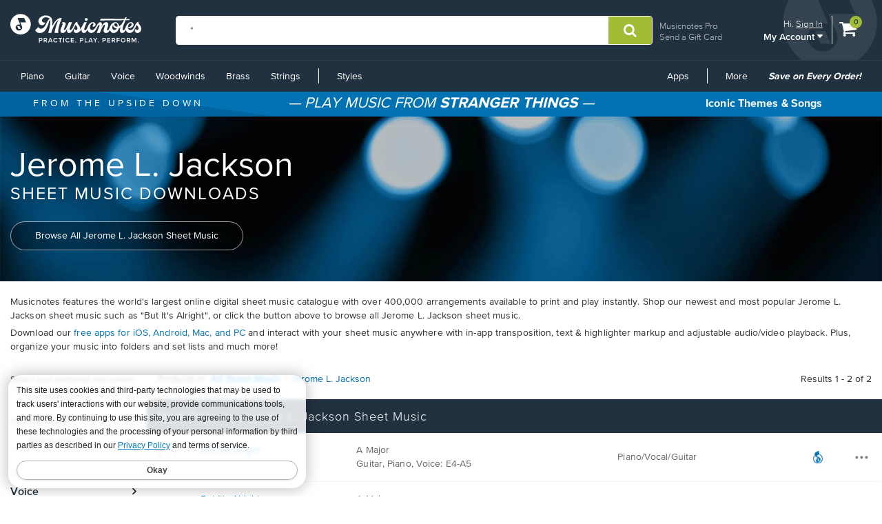

--- FILE ---
content_type: text/html; charset=utf-8
request_url: https://www.musicnotes.com/sheet-music/artist/jerome-l-jackson?restrict=qtitle:But%20It%27s%20Alright
body_size: 20566
content:

<!DOCTYPE html>


<html lang="en" class="no-js">
<head>
        <base href="https://www.musicnotes.com/" /><!--[if lte IE 6]></base><![endif]-->
        <title>Jerome L. Jackson Sheet Music Downloads at Musicnotes.com</title>
    
        
            <meta name="description" content="Download sheet music for Jerome L. Jackson. Choose from Jerome L. Jackson sheet music for such popular songs as But It's Alright, . Print instantly, or sync to our free PC, web and mobile apps." />
            <script language="javascript" type="text/javascript">var facet_url='https://www.musicnotes.com/sheet-music/artist/jerome-l-jackson?restrict=qtitle%3aBut%20It%27s%20Alright';</script>
            <link rel="search" href="https://musicnotes.resultspage.com/opensearch.php" type="application/opensearchdescription+xml" title="Musicnotes Search"/><link rel="canonical" href="https://www.musicnotes.com/sheet-music/artist/jerome-l-jackson"/><meta property="og:title" content="Jerome L. Jackson Sheet Music Downloads at Musicnotes.com" />
                <meta property="og:type" content="website" />
                <meta property="og:url" content="https://www.musicnotes.com/sheet-music/artist/jerome-l-jackson" />
                <meta property="og:image" content="https://www.musicnotes.com/images/productimages/mtd/MN0065461.gif" /><script>var s_account="musicnotes";</script>
    
    <script>
        window.dataLayer = window.dataLayer || [];
        dataLayer.push({
            'adWordsRemarketingParams': { 'ecomm_prodid': '', 'ecomm_pagetype': 'search', 'ecomm_totalvalue': '', 'signed_in': 'false' }
        });
    </script>

    <!-- Start of TrueVault Code Block -->
    <script src='https://polaris.truevaultcdn.com/static/pc/DJ7J5D7NE/polaris.js'></script>
    <!-- End of TrueVault Code Block -->


<script>(function(w,l){ w[l]=w[l]||[];w[l].push({'gtm.start':new Date().getTime(),event:'gtm.js'});})(window, 'dataLayer');</script>


    
    <meta name="viewport" content="width=device-width, initial-scale=1" />
    <meta itemprop="name" content="Download Sheet Music at Musicnotes.com" />
    <meta itemprop="image" content="https://www.musicnotes.com/images2/default-share.jpg" />
    <meta property="og:type" content="website" />
    <meta property="og:title" content="Download Sheet Music at Musicnotes.com" />
    <meta property="og:site_name" content="Musicnotes.com" />
    <meta property="og:image" content="https://www.musicnotes.com/images2/default-share.jpg" />
    
    
    

<meta property="ProMembershipSku" content="" />
<meta property="ShopperProCreditCount" content="0" />
    

    
    <link rel="shortcut icon" type="image/ico" href="/favicon.ico" />
    <link href="/css2/font-awesome.min.css?v=1.1.4917.0" rel="stylesheet" />
<script src="/js3/jquery/3.6.0/jquery.min.js?v=1.1.4917.0"></script><link href="/css3/bootstrap/3.3.7/bootstrap.min.css?v=1.1.4917.0" rel="stylesheet" /><script src="/css3/bootstrap/3.3.7/bootstrap.min.js?v=1.1.4917.0"></script><script defer="" src="/js2/Musicnotes.Core.min.js?v=1.1.4917.0"></script><link as="font" crossorigin="" href="/fonts/webfonts/341624_4_0.woff2" rel="preload" type="font/woff2" /><link as="font" crossorigin="" href="/fonts/webfonts/341624_1_0.woff2" rel="preload" type="font/woff2" /><link as="font" crossorigin="" href="/fonts/webfonts/341624_2_0.woff2" rel="preload" type="font/woff2" /><link as="font" crossorigin="" href="/fonts/webfonts/341624_3_0.woff2" rel="preload" type="font/woff2" /><link as="font" crossorigin="" href="/fonts/webfonts/341624_0_0.woff2" rel="preload" type="font/woff2" /><link as="font" crossorigin="" href="/fonts/webfonts/prozima-nova-black_0.woff2" rel="preload" type="font/woff2" />
    <link href="/css2/bundles/product-page.min.css?v=1.1.4917.0" rel="stylesheet" />
    <link href="/css2/redesign.min.css?v=1.1.4917.0" rel="stylesheet" />
    
    
    <link href="/css2/search_wide.min.css" rel="stylesheet">

    

	<script type="text/javascript" src="//assets.resultspage.com/js/jquery-migrate-1.2.1.js"></script>

    <script language="javascript" type="text/javascript" src="https://musicnotes.resultspage.com/js/sli-custom.js?r=589281"></script>
        <script language="javascript" type="text/javascript" src="https://musicnotes.resultspage.com/js/sliscripts-7.1.js?r=589281"></script><script type="text/javascript" src="//assets.resultspage.com/js/sli-ajax.scripts.2.1.js"></script><link href="//www.musicnotes.com/css2/search_feature.css" rel="stylesheet">
	<link rel="stylesheet" href="https://musicnotes.resultspage.com/sli_styles_v2.css?r=589281" media="screen" type="text/css">
	
<script>
function equalizeShippableHeight( options ) {
	var new_height = 0;
	var first_item = 0;

	var elem_selector = options.element;

	var elements = jQuery(elem_selector);
	elements.each(
		function(i,n) {
			var item = jQuery(n);
			var item2 = jQuery(elements[i + 1]);
			// If this is the last item
			if ( i == (elements.size() - 1) ) {
				var title_height = item.height();
				if ( title_height > new_height) {
					new_height = title_height;
				}
				elements.slice(first_item, (i + 1)).height(new_height);
			} else {
				var top = item.offset().top;
				var top2 = item2.offset().top;
				// Is this title the largest so far ?
				var title_height = item.height();
				if ( title_height > new_height ) {
					new_height = title_height;
				}

				if ( top2 > top ) {
					elements.slice(first_item, (i + 1)).height(new_height);
					// Reset height
					new_height = 0;
					first_item = i + 1;
				}
			}
		}
	);
}
</script>

	
<script>
function initializePopover(selector, title, facet, description, positiveText, negativeText) {
    jQuery(selector).popover({
        placement: 'top',
        title: title,
        content: function() {
            var facetApplied = window.SLI._isFacetApplied('producttype', facet);
            var linkText = facetApplied ? positiveText : negativeText;
            var actionUrl = facetApplied 
                ? "javascript:SLI.removeFacets('', 'producttype', '" + facet + "')" 
                : "javascript:SLI.processFacets('', 'producttype', '" + facet + "', false)";
            var message = facetApplied ? '<b>You have already filtered by file type.</b> <br />' : '';

            return `
                ${description}
                <br /><br />
                ${message}
                <a href="${actionUrl}" class="btn btn-primary btn-popover">${linkText}</a>
            `;
        },
        html: true // Allow HTML content in the popover
    });
}
jQuery(document).ready(function() {
    initializePopover(
        ".musicnote-btn-lilnotemn", 
        "Musicnotes File", 
        "lilnotemn", 
        "Instantly printable digital sheet music plus an interactive, downloadable sheet music file.", 
        "Show All File Types", 
        "Show Only Musicnotes Files"
    );

    initializePopover(
        ".musicnote-btn-lilnotemned", 
        "Musicnotes Edition", 
        "lilnotemned", 
        "Special Edition printable sheet music and interactive file - includes rights to perform, record and print multiple copies.", 
        "Show All File Types", 
        "Show Only Musicnotes Editions"
    );

    initializePopover(
        ".musicnote-btn-lilcol", 
        "Musicnotes Collection", 
        "lilcol", 
        "A collection of several Musicnotes digital sheet music files available in one purchase for a discounted price.", 
        "Show All File Types", 
        "Show Only Musicnotes Collections"
    );

    initializePopover(
        ".musicnote-btn-marketplace", 
        "Musicnotes Marketplace", 
        "marketplace", 
        "User-arranged sheet music by talented musicians from around the world.", 
        "Show All File Types", 
        "Show Only Marketplace"
    );

    initializePopover(
        ".musicnote-btn-dmbicon", 
        "Digital Music Book", 
        "dmbicon", 
        "Instantly access digital book editions using our highly-rated desktop and mobile apps.", 
        "Show All File Types", 
        "Show Only Digital Music Books"
    );
});
// Deprecated by BU-119552
// jQuery(document).ready(function(){
// 	jQuery(".musicnote-btn-lilnotemn").popover({
// 	    placement: 'top',
// 	    title: 'Musicnotes File',
// 	    content: 'Instantly printable digital sheet music plus an interactive, downloadable sheet music file. <br /><br /> <a href="https://www.musicnotes.com/sheet-music/artist/jerome-l-jackson?restrict=qtitle%3aBut%20It%27s%20Alright&af=producttype:lilnotemn" class="btn btn-primary btn-popover">Show Only Musicnotes Files</a>',
//         // content: 'Instantly printable digital sheet music plus an interactive, downloadable sheet music file. <br /><br /> <a href="javascript:javascript:SLI.processFacets(\'\',\'producttype\',\'lilnotemn\')" class="btn btn-primary btn-popover">Show Only Musicnotes Files</a>',
// 	    html: 'true'
// 	});

// 	jQuery(".musicnote-btn-lilnotemned").popover({
// 	    placement: 'top',
// 	    title: 'Musicnotes Edition',
//         content: 'Special Edition printable sheet music and interactive file - includes rights to perform, record and print multiple copies.<br /><br /> <a href="https://www.musicnotes.com/sheet-music/artist/jerome-l-jackson?restrict=qtitle%3aBut%20It%27s%20Alright&af=producttype:lilnotemned" class="btn btn-primary btn-popover">Show Only Musicnotes Editions</a>',
// 	    // content: 'Special Edition printable sheet music and interactive file - includes rights to perform, record and print multiple copies <br /><br /> <a href="javascript:javascript:SLI.processFacets(\'\',\'producttype\',\'lilnotemned\')" class="btn btn-primary btn-popover">Show Only Musicnotes Editions</a>',
// 	    html: 'true'
// 	});

// 	jQuery(".musicnote-btn-lilcol").popover({
// 	    placement: 'top',
// 	    title: 'Musicnotes Collection',
// 	    content: 'A collection of several Musicnotes digital sheet music files available in one purchase for a discounted price. <br /><br /> <a href="https://www.musicnotes.com/sheet-music/artist/jerome-l-jackson?restrict=qtitle%3aBut%20It%27s%20Alright&af=producttype:lilcol" class="btn btn-primary btn-popover">Show Only Musicnotes Collections</a>',
//         // content: 'A collection of several Musicnotes digital sheet music files available in one purchase for a discounted price. <br /><br /> <a href="javascript:javascript:SLI.processFacets(\'\',\'producttype\',\'lilcol\')" class="btn btn-primary btn-popover">Show Only Musicnotes Collections</a>',
// 	    html: 'true'
// 	});

//     jQuery(".musicnote-btn-marketplace").popover({
// 	    placement: 'top',
// 	    title: 'Musicnotes Marketplace',
//         content: 'User-arranged sheet music by talented musicians from around the world. <br /><br /> <a href="https://www.musicnotes.com/sheet-music/artist/jerome-l-jackson?restrict=qtitle%3aBut%20It%27s%20Alright&af=producttype:marketplace" class="btn btn-primary btn-popover">Show Only Marketplace</a>',
// 	    // content: 'User-arranged sheet music by talented musicians from around the world. <br /><br /> <a href="javascript:javascript:SLI.processFacets(\'\',\'producttype\',\'marketplace\')" class="btn btn-primary btn-popover">Show Only Marketplace</a>',
// 	    html: 'true'
// 	});

//     jQuery(".musicnote-btn-dmbicon").popover({
// 	    placement: 'top',
// 	    title: 'Digital Music Book',
//         content: 'Instantly access digital book editions using our highly-rated desktop and mobile apps. <br /><br /> <a href="https://www.musicnotes.com/sheet-music/artist/jerome-l-jackson?restrict=qtitle%3aBut%20It%27s%20Alright&#038;af=producttype:dmbicon" class="btn btn-primary btn-popover">Show Only Digital Music Books</a>',
// 	    // content: 'Instantly access digital book editions using our highly-rated desktop and mobile apps. <br /><br /> <a href="javascript:javascript:SLI.processFacets(\'\',\'producttype\',\'dmbicon\')" class="btn btn-primary btn-popover">Show Only Digital Music Books</a>',
// 	    html: 'true'
// 	});
// });
</script>

	
<script>
function getCookie(cname) {
    var name = cname + "=";
    var ca = document.cookie.split(';');
    for(var i=0; i<ca.length; i++) {
        var c = ca[i];
        while (c.charAt(0)==' ') c = c.substring(1);
        if (c.indexOf(name) != -1) return c.substring(name.length, c.length);
    }
    return "";
}

function changeCookieInstrument (cname, cvalue, exdays){
	var current = getCookie(cname);
	var d = new Date();
    d.setTime(d.getTime() + (exdays*24*60*60*1000));
    var expires = "expires="+d.toUTCString();
	var cdomain = document.domain;
	cdomain = ".musicnotes.com"
	var name = "SearchInstr%3D";
	var ca = current.split('%2D');
	for(var i=0; i<ca.length; i++) {
        var c = ca[i];
        while (c.charAt(0)==' ') c = c.substring(1);
        if (c.indexOf(name) != -1) var toreplace = c.substring(name.length, c.length);
    }
    var newcvalue = current.replace(name+toreplace,name+cvalue);
    /*if there is no instrument info in the cookie, create it*/
    if(!newcvalue) {
    	newcvalue = name+cvalue;
    }
    else if (newcvalue.indexOf(name + cvalue) < 0) {
    	newcvalue += '%2D' + name + cvalue;
    }
    document.cookie = cname + "=" + newcvalue + "; " + expires + "; path=/; domain="+cdomain+";";
}

</script>

    

  <script>
    var SLI = SLI || {};
    SLI.searchSubmit = function(event, caller) {
      event.preventDefault ? event.preventDefault() : event.returnValue = false;
      var keyword = '';
      var extraParameters = '';
      if (caller.nodeName.match(/form/i)) {
          keyword = caller.w.value;
          if (typeof caller.from != 'undefined'){
            extraParameters = "&from=" + caller.from[0].value;
          }
      } else {
          return false;
      }
      keyword = keyword.replace(/^\s+|\s+$/g, '');
      if (keyword == '') {
          return false;
      }
      keyword = encodeURIComponent(keyword);
      var searchURL = "https://www.musicnotes.com/search/go?w=" + keyword + extraParameters;
      SLI.ajaxSearchSubmit(searchURL);
      return false;
    };
  </script>
<script src="/__ssobj/core.js+ssdomvar.js+generic-adapter.js"></script><script>
var isHumanSSTest = 0;
</script>
<script  type="text/javascript" data-sitespect="true">window.__sscf=window.__sscf||{};</script>
<script  type="text/javascript" data-sitespect="true">
window.__sscf.cf_9149185_8433503 = function() {
if (document.querySelector("#mn-navbar") && document.querySelectorAll('#mn-navbar #left-menu > li:last-of-type ul li.mn-dropdown-header').length >= 4) {
    return true;
}
}
</script>
<script  type="text/javascript" data-sitespect="true">
window.__sscf.cf_9149185  = function() {
document.querySelectorAll("#mn-navbar #left-menu > li:last-of-type ul li.mn-dropdown-header").forEach(function(anchor) {
    if (anchor && anchor.parentElement) {
        anchor.parentElement.setAttribute("ss-nav-styles", anchor.textContent.trim());
    }
});

document.querySelectorAll("#mn-navbar #left-menu > li.mn-dropdown").forEach(function (dropdown) {
    let parentAnchor = dropdown.querySelector("a:first-of-type");
    if (parentAnchor) {
        dropdown.querySelectorAll("ul a").forEach(function (childAnchor) {
            childAnchor.addEventListener("click", function () {
                let ifStyles = "";
                if (/Styles/i.test(parentAnchor.textContent)) {
                    let closestUl = childAnchor.closest("ul");
                    if (closestUl && closestUl.hasAttribute("ss-nav-styles")) {
                        ifStyles = closestUl.getAttribute("ss-nav-styles");
                        if (/(Holiday|Occasion)/i.test(ifStyles)) {
                            //SS.EventTrack.metric("navEvent");
                        }
                    }
                }
                SS.EventTrack.metric("nav" + parentAnchor.textContent + ifStyles);
            });
        });
    }
});

}
</script>

</head>
<body>
<script class="__ss_csf_data"   type="text/javascript" data-sitespect="true">!function(){var s={"timestamps":{"9149185":"1727803693"},"metrics":[],"trackdatavariations":[],"variations":[{"IsMonetateTrackData":false,"id":"9149185","selector":"head","csf_apply_once":"0","custom":function() {return window.__sscf && window.__sscf.cf_9149185 && window.__sscf.cf_9149185.apply(this);},"attributes":{},"campaign_id":"0","css":{},"criteria":[{"GroupNumber":"1","Type":"Custom","PageCategory_ID":null,"Next":null,"script_criterion":function() {return window.__sscf && window.__sscf.cf_9149185_8433503 && window.__sscf.cf_9149185_8433503.apply(this)},"Pre":null,"ID":"8433503"}]}]};if(window.SS&&SS.Require){SS.Require(function(){if(window.ss_dom_var){window.ss_dom_var.setVariations(s);if(window.ss_dom_var.setMetrics){window.ss_dom_var.setMetrics(s);}}else{window.__ss_variations=s;}});}else{if(window.ss_dom_var){window.ss_dom_var.setVariations(s);if(window.ss_dom_var.setMetrics){window.ss_dom_var.setMetrics(s);}}else{window.__ss_variations=s;}}if(s.control_sv_cv_rp_only){window.__ss_control=true;}}();</script>
    <a href="#body" class="skip-link" id="skip-to-content">Skip to main content</a>
    <!--Google Tag Manager(noscript) -->
    <!-- End Google Tag Manager (noscript) -->

    

    


  <div class="modal fade in" id="info-modal" tabindex="-1" role="dialog" aria-labelledby="infoModal" aria-hidden="false" style="display: none;">
      <div class="modal-dialog">
          <div class="modal-content">
              <div class="modal-header">
                  <button type="button" class="close" data-dismiss="modal">
                      <span aria-hidden="true">×</span>
                      <span class="sr-only">Close</span>
                  </button>
                  <h3 class="modal-title" id="myModalLabel" style="font-weight: 500;"></h3>
                  <h4 class="modal-title" id="myModalLabel" style="text-transform: uppercase;"></h4>
              </div>
              <div class="modal-body">
                  <div class="row">
                      <div class="col-sm-6">
                          <div class="sheetmusic-preview">
                              <img src="">
                          </div><div class="modal-product-sku"></div>
                      </div>
                      <div class="col-sm-6">
                          <div class="glance-text">
                              <h4 style="margin-top: 12px; margin-bottom: 5px;">
                                  At a Glance
                              </h4>
                              <p></p>
                              <p></p>
                              <p></p>
                              <p></p>
                              <div class="average-rating-wrapper"></div>
                          </div>
                          <button type="button" class="btn btn-action">
                              <p>
                                  Go To Product
                                  <span class="fa fa-chevron-right"></span>
                              </p>
                          </button>
                          <button type="button" class="btn btn-default" data-dismiss="modal" style="
                                  margin-top 8px;
                                  ">
                              Close
                          </button>
                          <div class="modal-product-sku"></div>
                      </div>
                  </div>
              </div>
          </div>
      </div>
  </div>
 


<!--NewDesign-->

<header id="header" class="dark-blue hidden-print">
    <div class="container-fluid">
        <div class="watermark">
            <img src="/images2/mn-do.svg?v=2" alt="" width="141" height="179" />
        </div>
        <div class="nav-left">
            <div class="logo-container_redesign">
                <div class="logo-container-sm_redesign" id="sm-screen-logo_redesign">
                    <a href="/" title="Musicnotes.com: Download Sheet Music" id="mnlogo">
                            <img src="/images2/mn-logo.svg?v=4" alt="Musicnotes Logo" class="mnlogo" width="190" height="49" />
                    </a>
                </div>
            </div>
        </div>
        <div class="nav-right">
            <div id="gc-link">
                    <a href="/pro/">Musicnotes Pro</a>
                <a href="/sheetmusic/gift/">Send a Gift Card</a>
            </div>
            <div id="account-block" >
                <div id="top-line">
                    <p>
                        Hi.
                            <a href="/commerce/signin.asp?si=in&amp;rc=1">Sign In</a>
                    </p>
                </div>

                <ul class="mn-nav mn-navbar-nav mn-navbar-right">

                    <li class="mn-dropdown mn-dropdown-hover">
                        <button id="bottom-line" class="account-dd mn-touch-toggle a-hoverable" aria-haspopup="true" aria-expanded="false" tabindex="0" data-mn-toggle-class="open" data-mn-toggle-target="parent" data-mn-toggle-group="nav-links">My Account <i class="fa fa-caret-down" aria-hidden="true"></i></button>
                        <ul class="mn-dropdown-menu my-account">
                            <li class="my-account-dd-header"><a href="/myaccount" id="my-account-header">My Account</a></li>
                            <li><a href="/myaccount">View My Account</a></li>
                            <li><a href="/wishlist">Wish List</a></li>
                            <li><a href="/myaccount/orders">Order History</a></li>
                            <li><a href="/mysheetmusic">Print your sheet music</a></li>
                            <li><a href="/commerce/u.asp">Preferences</a></li>
                            <li><a href="/pro">Musicnotes Pro</a></li>
                            <li><a href="/myaccount/billinginformation">Billing information</a></li>
                                                                                        <li>
                                    <ul class="multi-column">
                                        <li class="col-sm-6 half-li color-li green-li dark">
                                            <a href="/commerce/signin.asp?si=in&amp;rc=1">Sign In</a>
                                        </li>
                                        <li class="col-sm-6 half-li color-li green-li">
                                            <a href="/commerce/signin.asp?si=in&amp;rc=1">Create Account</a>
                                        </li>
                                    </ul>
                                </li>

                        </ul>
                    </li>

                </ul>
            </div>
            <div id="cart-icon">
                <div>
                    <a href="/basket" class="cart">
                        <i class="fa fa-shopping-cart" id="header-cart" aria-hidden="true"></i>
                        <span class="sr-only">View shopping cart containing </span>
                        <span class="cart-count">0</span>
                            <span class="sr-only">items.</span>
                        
                        </a>
                </div>
            </div>
        </div>

        <div class="nav-fill">




    <form name="searchform1" id="searchform1" action="https://www.musicnotes.com/search/go" onsubmit="return SLI.searchSubmit(event, this);"  method="get" role="search" >
        <div class="input-group">
            <input type="text" id="sli_search_1" name="w" placeholder="Find Sheet Music" class="form-control sli_search_box" autocomplete="off" data-provide="rac" value="*">
            <input type="hidden" name="from" value="header"/>
            <span class="input-group-btn"><input type="hidden" name="from" value="1">
                <button type="submit" class="btn-search-header" style="cursor: pointer;" aria-label="Submit Search"
                        onclick="document.getElementById('searchform1').submit(); return false;">
                    <i class="fa fa-search" aria-hidden="true"></i>
                </button>
            </span>
        </div>
    </form>

        </div>
    </div>
    <div class="sr-only">
        <a href="/accessibility/">
            View our Accessibility Statement or contact us with accessibility-related questions
        </a>
    </div>
</header>

<section id="navigation" class="dark-blue mn-navbar-close-right">
    <div class="container-fluid">

        <nav class="mn-navbar mn-navbar-default">
            <div class="mn-navbar-header">
                <button type="button" class="mn-navbar-toggle" data-mn-toggle-class="open" data-mn-toggle-target="#header, .mn-navbar-toggle">
                    <span class="sr-only">Toggle navigation</span>
                    <span class="icon-bar"></span>
                    <span class="icon-bar"></span>
                    <span class="icon-bar"></span>
                </button>
            </div>
            <div id="mn-navbar" role="navigation" aria-label="Browse By Instrument and Styles">
                <!-- left navigation -->
                <ul class="mn-nav mn-navbar-nav" id="left-menu">
                        <li class="hidden-desk half-li color-li blue-li dark">
                            <a href="/commerce/signin.asp?si=in&amp;rc=1">Sign In</a>
                        </li>
                        <li class="hidden-desk half-li color-li blue-li">
                            <a href="/commerce/signin.asp?si=in&amp;rc=1">Create Account</a>
                        </li>
                    <li class="hidden-desk">
                        <a href="/sheetmusic/gift/custom.asp?intcmp=HeaderNav:GiftCards"><span class="fa fa-gift"></span>&nbsp;&nbsp;Gift Cards</a>
                    </li>
                    <li class="hidden-desk">
                        <a href="https://help.musicnotes.com/"><span class="fa fa-question-circle"></span>&nbsp;&nbsp;Get Support</a>
                    </li>
                    <li class="mn-dropdown mn-dropdown-hover mn-dropdown-left">
                        <button class="mn-touch-toggle-mobile hidden-desk mi" aria-haspopup="true" aria-expanded="false" tabindex="0" data-mn-toggle-class="open" data-mn-toggle-group="nav-links" data-mn-toggle-target="parent">My Account</button>
                        <ul class="mn-dropdown-menu mn-dropdown-menu-left multi-column columns-2">
                            <li class="col-xs-6">

                                <ul class="mn-dropdown-multi-column">
                                    <li class="mn-dropdown-header"><a role="button" href="/myaccount">My Account</a></li>
                                    <li><a href="/myaccount">View my account</a></li>
                                    <li><a href="/wishlist">Wish List</a></li>
                                    <li><a href="/myaccount/orders">Order History</a></li>
                                    <li><a href="/mysheetmusic">Print your sheet music</a></li>
                                    <li><a href="/commerce/u.asp">Preferences</a></li>
                                    <li><a href="/pro">Musicnotes Pro</a></li>
                                    <li><a href="/myaccount/billinginformation">Billing information</a></li>
                                                                    </ul>
                            </li>
                        </ul>

                    </li>
                    <li class="mn-dropdown mn-dropdown-hover mn-dropdown-left">
                        <button class="mn-touch-toggle hidden-phone a-hoverable mi" aria-haspopup="true" aria-expanded="false" tabindex="0" data-mn-toggle-class="open" data-mn-toggle-group="nav-links" data-mn-toggle-target="parent">Piano</button>
                        <button class="mn-touch-toggle-mobile hidden-desk mi" aria-haspopup="true" aria-expanded="false" tabindex="0" data-mn-toggle-class="open" data-mn-toggle-group="nav-links" data-mn-toggle-target="parent">Piano</button>
                        <ul class="mn-dropdown-menu mn-dropdown-menu-left multi-column columns-2">
                            <li class="col-xs-6">

                                <ul class="mn-dropdown-multi-column">
                                    <li class="mn-dropdown-header"><a href="/piano/">Piano</a></li>
                                    <li><a href="/piano/easy/">Easy Piano</a></li>
                                    <li><a href="/piano/beginner-notes/">Beginner Notes</a></li>
                                    <li><a href="/piano/broadway/">Broadway</a></li>
                                    <li><a href="/piano/christian/">Christian</a></li>
                                    <li><a href="/piano/classical/">Classical</a></li>
                                    <li><a href="/piano/country/">Country</a></li>
                                    <li><a href="/landing?qscoring=hymn&isort=bestselling">Hymn</a></li>
                                    <li><a href="/piano/jazz/">Jazz</a></li>
                                    <li><a href="/piano/movietv/">Movie/TV</a></li>
                                    <li><a href="/piano/newage/">New Age</a></li>
                                    <li><a href="/sheet-music/style/pop/instrument/keyboard/piano">Pop</a></li>
                                </ul>
                                <ul class="mn-dropdown-multi-column">
                                    <li class="mn-dropdown-header"><a href="/sheet-music/instrument/keyboard/organ">Organ</a></li>
                                </ul>
                                <ul class="mn-dropdown-multi-column">
                                    <li class="col-xs-12">
                                        <a href="/sheet-music/instrument/keyboard" class="btn btn-default" >View All Keyboard</a>
                                    </li>
                                </ul>
                            </li>
                            <li class="col-xs-6">
                                <a href="https://www.musicnotes.com/search/go?isort=bestselling&lbc=musicnotes&method=and&p=Q&sli_jump=1&ts=custom-v2&uid=815117391&af=inst2%3akeyboard_piano%20inst1%3akeyboard&intcmp=Nav:Piano:solo" class="no-pad">
                                    <picture><source srcset="/s/images/topnav/sections/piano-199.webp?v=1" type="image/webp" /><source srcset="/s/images/topnav/sections/piano-199.jpg?v=1" type="image/jpeg" /><img src="/s/images/topnav/sections/piano-199.jpg?v=1" height="568" width="199" alt="Shop Solo Piano Sheet Music Now" loading="lazy"/></picture>
                                </a>
                            </li>
                        </ul>
                    </li>
                    <li class="mn-dropdown mn-dropdown-hover mn-dropdown-left">
                        <button class="mn-touch-toggle hidden-phone a-hoverable mi" aria-haspopup="true" aria-expanded="false" tabindex="0" data-mn-toggle-class="open" data-mn-toggle-group="nav-links" data-mn-toggle-target="parent">Guitar</button>
                        <button class="mn-touch-toggle-mobile hidden-desk mi" aria-haspopup="true" aria-expanded="false" tabindex="0" data-mn-toggle-class="open" data-mn-toggle-group="nav-links" data-mn-toggle-target="parent" role="button">Guitar</button>
                        <ul class="mn-dropdown-menu multi-column columns-2">
                            <li class="col-xs-6">
                                <ul class="mn-dropdown-multi-column">
                                    <li class="mn-dropdown-header"><a href="/guitartab/">Guitar</a></li>
                                    <li><a href="/landing?qnotation=Easy+Guitar+TAB&isort=bestselling">Easy Tab</a></li>
                                    <li><a href="/sheet-music/style/rock/alternative/instrumentstringsguitar">Alternative</a></li>
                                    <li><a href="/sheet-music/style/blues/instrumentstringsguitar">Blues</a></li>
                                    <li><a href="/sheet-music/style/christian/instrumentstringsguitar">Christian</a></li>
                                    <li><a href="/sheet-music/style/classical/instrumentstringsguitar">Classical</a></li>
                                    <li><a href="/sheet-music/style/country/instrumentstringsguitar">Country</a></li>
                                    <li><a href="/sheet-music/style/folk/instrumentstringsguitar">Folk</a></li>
                                    <li><a href="/sheet-music/style/movie-tv/instrumentstringsguitar">Movie/TV</a></li>
                                    <li><a href="/sheet-music/style/rb/instrument/strings/guitar">R&B</a></li>
                                    <li><a href="/sheet-music/style/rock/instrumentstringsguitar">Rock</a></li>
                                </ul>
                                <ul class="mn-dropdown-multi-column">
                                    <li class="mn-dropdown-header"><a href="/bassguitartab/">Bass Guitar</a></li>
                                    <li><a href="/sheet-music/style/rock/alternative/instrument/strings/guitar/bass-guitar">Alternative</a></li>
                                    <li><a href="/sheet-music/style/blues/instrument/strings/guitar/bass-guitar">Blues</a></li>
                                    <li><a href="/sheet-music/style/rock/funk/instrument/strings/guitar/bass-guitar">Funk</a></li>
                                    <li><a href="/sheet-music/style/rb/instrument/strings/guitar/bass-guitar">R&B</a></li>
                                    <li><a href="/sheet-music/style/rock/instrument/strings/guitar/bass-guitar">Rock</a></li>
                                </ul>
                                <ul class="mn-dropdown-multi-column">
                                    <li class="mn-dropdown-header"><a href="/ukulele/">Ukulele</a></li>
                                </ul>
                            </li>
                            <li class="col-xs-6">
                                <a href="https://www.musicnotes.com/landing?qnotation=Guitar+Tab&qnewness=30&isort=bestselling&intcmp=Nav:Guitar:New" class="no-pad">
                                    <picture><source srcset="/s/images/topnav/sections/guitar-199.webp?v=1" type="image/webp" /><source srcset="/s/images/topnav/sections/guitar-199.jpg?v=1" type="image/jpeg" /><img src="/s/images/topnav/sections/guitar-199.jpg?v=1" height="640" width="199" alt="Shop New Tab Now" loading="lazy"/></picture>
                                </a>
                            </li>
                        </ul>
                    </li>
                    <li class="mn-dropdown mn-dropdown-hover mn-dropdown-left">
                        <button class="mn-touch-toggle hidden-phone a-hoverable mi" aria-haspopup="true" aria-expanded="false" tabindex="0" data-mn-toggle-class="open" data-mn-toggle-group="nav-links" data-mn-toggle-target="parent">Voice</button>
                        <button class="mn-touch-toggle-mobile hidden-desk mi" aria-haspopup="true" aria-expanded="false" tabindex="0" data-mn-toggle-class="open" data-mn-toggle-group="nav-links" data-mn-toggle-target="parent">Voice</button>
                        <ul class="mn-dropdown-menu mn-dropdown-menu-left multi-column columns-2">
                            <li class="col-xs-6">
                                <ul class="mn-dropdown-multi-column">
                                    <li class="mn-dropdown-header"><a href="/voice/solo/">Solo / Singer Pro</a></li>
                                    <li><a href="/audition/">Audition Cuts</a></li>
                                    <li><a href="/landing/go?&isort=bestselling&method=and&view=list&af=genre1:showbroadway&qscoring=Singer%20Pro">Broadway</a></li>
                                    <li><a href="/landing/go?&isort=score&method=and&view=list&af=genre1:christian&qscoring=Singer%20Pro">Christian</a></li>
                                    <li><a href="/landing/go?&isort=score&method=and&view=list&af=genre1:classical&qscoring=Singer%20Pro">Classical</a></li>
                                    <li><a href="/landing/go?&isort=score&method=and&view=list&af=genre1:country&qscoring=Singer%20Pro">Country</a></li>
                                    <li><a href="/landing/go?&isort=score&method=and&view=list&af=genre1:jazz&qscoring=Singer%20Pro">Jazz</a></li>
                                    <li><a href="/landing/go?&isort=score&method=and&view=list&af=genre1:movietv&qscoring=Singer%20Pro">Movie/TV</a></li>
                                    <li><a href="/landing/go?&isort=score&method=and&view=list&af=genre1:pop&qscoring=Singer%20Pro">Pop</a></li>
                                </ul>
                                <ul class="mn-dropdown-multi-column">
                                    <li class="mn-dropdown-header"><a href="/choral/">Choral</a></li>
                                    <li><a href="/sheet-music/style/choral/a-cappella">A Cappella</a></li>
                                    <li><a href="/landing?qscoring=hymn&isort=bestselling">Hymn</a></li>
                                    <li><a href="/sheet-music/instrument/choir/sab-choir">SAB</a></li>
                                    <li><a href="/sheet-music/instrument/choir/satb-choir">SATB</a></li>
                                    <li><a href="/sheet-music/instrument/choir/ssa-choir">SSA</a></li>
                                    <li><a href="/sheet-music/instrument/choir/ssaa-choir">SSAA</a></li>
                                    <li><a href="/sheet-music/instrument/choir/ttbb-choir">TTBB</a></li>
                                    <li><a href="/sheet-music/instrument/choir/2-part-choir">2-Part Choir</a></li>
                                    <li><a href="/sheet-music/instrument/choir/3-part-choir">3-Part Choir</a></li>
                                    <li><a href="/sheet-music/instrument/choir/4-part-choir">4-Part Choir</a></li>
                                </ul>
                            </li>
                            <li class="col-xs-6">
                                <a href="https://www.musicnotes.com/landing?qscoring=Singer+Pro&qstyle=standards&isort=bestselling&intcmp=Nav:Voice:SoloStandards" class="no-pad">
                                    <picture><source srcset="/s/images/topnav/sections/voice-199.webp?v=1" type="image/webp" /><source srcset="/s/images/topnav/sections/voice-199.jpg?v=1" type="image/jpeg" /><img src="/s/images/topnav/sections/voice-199.jpg?v=1" height="700" width="199" alt="Shop Solo Voice Standards Sheet Music Now" loading="lazy"/></picture>
                                </a>
                            </li>
                        </ul>
                    </li>
                    <li class="mn-dropdown mn-dropdown-hover mn-dropdown-left">
                        <button class="mn-touch-toggle hidden-phone a-hoverable mi" aria-haspopup="true" aria-expanded="false" tabindex="0" data-mn-toggle-class="open" data-mn-toggle-group="nav-links" data-mn-toggle-target="parent">Woodwinds</button>
                        <button class="mn-touch-toggle-mobile hidden-desk mi" aria-haspopup="true" aria-expanded="false" tabindex="0" data-mn-toggle-class="open" data-mn-toggle-group="nav-links" data-mn-toggle-target="parent">Woodwinds</button>
                        <ul class="mn-dropdown-menu mn-dropdown-menu-left multi-column columns-3">
                            <li class="col-xs-4">
                                <ul class="mn-dropdown-multi-column">
                                    <li class="mn-dropdown-header"><a href="/flute/">Flute</a></li>
                                    <li><a href="/sheet-music/style/christian/instrument/woodwinds/flute-family/flute">Christian</a></li>
                                    <li><a href="/sheet-music/style/classical/instrument/woodwinds/flute-family/flute">Classical</a></li>
                                    <li><a href="/sheet-music/style/jazz/instrument/woodwinds/flute-family/flute">Jazz</a></li>
                                    <li><a href="/sheet-music/style/movie-tv/instrument/woodwinds/flute-family/flute">Movie/TV</a></li>
                                    <li><a href="/sheet-music/style/new-age/instrument/woodwinds/flute-family/flute">New Age</a></li>
                                    <li><a href="/sheet-music/style/pop/instrument/woodwinds/flute-family/flute">Pop</a></li>
                                </ul>
                                <ul class="mn-dropdown-multi-column">
                                    <li class="mn-dropdown-header"><a href="/clarinet/">Clarinet</a></li>
                                    <li><a href="/sheet-music/style/christian/instrument/woodwinds/clarinet">Christian</a></li>
                                    <li><a href="/sheet-music/style/classical/instrument/woodwinds/clarinet">Classical</a></li>
                                    <li><a href="/sheet-music/style/jazz/instrument/woodwinds/clarinet">Jazz</a></li>
                                    <li><a href="/sheet-music/style/movie-tv/instrument/woodwinds/clarinet">Movie/TV</a></li>
                                    <li><a href="/sheet-music/style/new-age/instrument/woodwinds/clarinet">New Age</a></li>
                                    <li><a href="/sheet-music/style/pop/instrument/woodwinds/clarinet">Pop</a></li>
                                </ul>
                                <ul class="mn-dropdown-multi-column">
                                    <li class="mn-dropdown-header"><a href="/sheet-music/instrument/woodwinds/double-reed/bassoon">Bassoon</a></li>
                                    <li><a href="/sheet-music/style/classical/instrument/woodwinds/double-reed/bassoon">Classical</a></li>
                                    <li><a href="/sheet-music/style/movie-tv/instrument/woodwinds/double-reed/bassoon">Movie/TV</a></li>
                                    <li><a href="/sheet-music/style/pop/instrument/woodwinds/double-reed/bassoon">Pop</a></li>
                                </ul>
                            </li>
                            <li class="col-xs-4">
                                <ul class="mn-dropdown-multi-column">
                                    <li class="mn-dropdown-header"><a href="/saxophone/">Saxophone</a></li>
                                    <li><a href="/sheet-music/style/christian/instrument/woodwinds/saxophone">Christian</a></li>
                                    <li><a href="/sheet-music/style/classical/instrument/woodwinds/saxophone">Classical</a></li>
                                    <li><a href="/sheet-music/style/jazz/instrument/woodwinds/saxophone">Jazz</a></li>
                                    <li><a href="/sheet-music/style/movie-tv/instrument/woodwinds/saxophone">Movie/TV</a></li>
                                    <li><a href="/sheet-music/style/pop/instrument/woodwinds/saxophone">Pop</a></li>
                                </ul>
                                <ul class="mn-dropdown-multi-column">
                                    <li class="mn-dropdown-header"><a href="/sheet-music/instrument/woodwinds/double-reed/oboe">Oboe</a></li>
                                    <li><a href="/sheet-music/style/christian/instrument/woodwinds/double-reed/oboe">Christian</a></li>
                                    <li><a href="/sheet-music/style/classical/instrument/woodwinds/double-reed/oboe">Classical</a></li>
                                    <li><a href="/sheet-music/style/jazz/instrument/woodwinds/double-reed/oboe">Jazz</a></li>
                                    <li><a href="/sheet-music/style/movie-tv/instrument/woodwinds/double-reed/oboe">Movie/TV</a></li>
                                    <li><a href="/sheet-music/style/pop/instrument/woodwinds/double-reed/oboe">Pop</a></li>
                                </ul>
                                <ul class="mn-dropdown-multi-column">
                                    <li class="mn-dropdown-header"><a href="/sheet-music/instrument/woodwinds/flute-family/recorder">Recorder</a></li>
                                </ul>
                            </li>
                            <li class="col-xs-4">
                                <a href="https://www.musicnotes.com/landing/go?isort=bestselling&lbc=musicnotes&method=and&p=Q&qnewness=45&af=inst1%3awoodwinds&intcmp=Nav:Woodwinds:New" class="no-pad">
                                    <picture><source srcset="/s/images/topnav/sections/woodwinds-201.webp?v=1" type="image/webp" /><source srcset="/s/images/topnav/sections/woodwinds-201.jpg?v=1" type="image/jpeg" /><img src="/s/images/topnav/sections/woodwinds-201.jpg?v=1" height="640" width="201" alt="Shop New Woodwind Sheet Music Now" loading="lazy"/></picture>
                                </a>
                            </li>
                        </ul>
                    </li>
                    <li class="mn-dropdown mn-dropdown-hover mn-dropdown-left">
                        <button class="mn-touch-toggle hidden-phone a-hoverable mi" aria-haspopup="true" aria-expanded="false" tabindex="0" data-mn-toggle-class="open" data-mn-toggle-group="nav-links" data-mn-toggle-target="parent">Brass</button>
                        <button class="mn-touch-toggle-mobile hidden-desk mi" aria-haspopup="true" aria-expanded="false" tabindex="0" data-mn-toggle-class="open" data-mn-toggle-group="nav-links" data-mn-toggle-target="parent">Brass</button>
                        <ul class="mn-dropdown-menu mn-dropdown-menu-left multi-column columns-3">
                            <li class="col-xs-4">
                                <ul class="mn-dropdown-multi-column">
                                    <li class="mn-dropdown-header"><a href="/sheet-music/instrument/brass/trumpet-family/trumpet">Trumpet</a></li>
                                    <li><a href="/sheet-music/style/christian/instrument/brass/trumpet-family/trumpet">Christian</a></li>
                                    <li><a href="/sheet-music/style/classical/instrument/brass/trumpet-family/trumpet">Classical</a></li>
                                    <li><a href="/sheet-music/style/jazz/instrument/brass/trumpet-family/trumpet">Jazz</a></li>
                                    <li><a href="/sheet-music/style/movie-tv/instrument/brass/trumpet-family/trumpet">Movie/TV</a></li>
                                    <li><a href="/sheet-music/style/pop/instrument/brass/trumpet-family/trumpet">Pop</a></li>
                                    <li><a href="/sheet-music/style/rock/instrument/brass/trumpet-family/trumpet">Rock</a></li>
                                </ul>
                                <ul class="mn-dropdown-multi-column">
                                    <li class="mn-dropdown-header"><a href="/sheet-music/instrument/brass/trombone">Trombone</a></li>
                                    <li><a href="/sheet-music/style/christian/instrument/brass/trombone">Christian</a></li>
                                    <li><a href="/sheet-music/style/classical/instrument/brass/trombone">Classical</a></li>
                                    <li><a href="/sheet-music/style/jazz/instrument/brass/trombone">Jazz</a></li>
                                    <li><a href="/sheet-music/style/movie-tv/instrument/brass/trombone">Movie/TV</a></li>
                                    <li><a href="/sheet-music/style/pop/instrument/brass/trombone">Pop</a></li>
                                    <li><a href="/sheet-music/style/rock/instrument/brass/trombone">Rock</a></li>
                                </ul>
                                <ul class="mn-dropdown-multi-column">
                                    <li class="mn-dropdown-header"><a href="/sheet-music/instrument/brass/french-horn">French Horn</a></li>
                                    <li><a href="/sheet-music/style/christian/instrument/brass/french-horn">Christian</a></li>
                                    <li><a href="/sheet-music/style/classical/instrument/brass/french-horn">Classical</a></li>
                                    <li><a href="/sheet-music/style/movie-tv/instrument/brass/french-horn">Movie/TV</a></li>
                                    <li><a href="/sheet-music/style/pop/instrument/brass/french-horn">Pop</a></li>
                                    <li><a href="/sheet-music/style/rock/instrument/brass/french-horn">Rock</a></li>
                                </ul>
                            </li>
                            <li class="col-xs-4">
                                <ul class="mn-dropdown-multi-column">
                                    <li class="mn-dropdown-header"><a href="/sheet-music/instrument/brass/baritone-horn">Baritone Horn</a></li>
                                    <li><a href="/sheet-music/style/christian/instrument/brass/baritone-horn">Christian</a></li>
                                    <li><a href="/sheet-music/style/classical/instrument/brass/baritone-horn">Classical</a></li>
                                    <li><a href="/sheet-music/style/movie-tv/instrument/brass/baritone-horn">Movie/TV</a></li>
                                    <li><a href="/sheet-music/style/pop/instrument/brass/baritone-horn">Pop</a></li>
                                    <li><a href="/sheet-music/style/rock/instrument/brass/baritone-horn">Rock</a></li>
                                </ul>
                                <ul class="mn-dropdown-multi-column">
                                    <li class="mn-dropdown-header"><a href="/sheet-music/instrument/brass/tuba">Tuba</a></li>
                                    <li><a href="/sheet-music/style/christian/instrument/brass/tuba">Christian</a></li>
                                    <li><a href="/sheet-music/style/classical/instrument/brass/tuba">Classical</a></li>
                                    <li><a href="/sheet-music/style/pop/instrument/brass/tuba">Pop</a></li>
                                    <li><a href="/sheet-music/style/rock/instrument/brass/tuba">Rock</a></li>
                                </ul>
                                <ul class="mn-dropdown-multi-column">
                                    <li class="col-xs-12">
                                        <a href="/sheet-music/instrument/brass" class="btn btn-default" role="button">Browse All Brass</a>
                                    </li>
                                </ul>
                            </li>
                            <li class="col-xs-4">
                                <a href="https://www.musicnotes.com/landing/go?isort=bestselling&lbc=musicnotes&method=and&p=Q&qnewness=45&af=inst1%3abrass&intcmp=Nav:Brass:New" class="no-pad">
                                    <picture><source srcset="/s/images/topnav/sections/brass-201.webp?v=1" type="image/webp" /><source srcset="/s/images/topnav/sections/brass-201.jpg?v=1" type="image/jpeg" /><img src="/s/images/topnav/sections/brass-201.jpg?v=1" height="701" width="201" alt="Shop New Brass Sheet Music Now" loading="lazy"/></picture>
                                </a>
                            </li>
                        </ul>
                    </li>
                    <li class="mn-dropdown mn-dropdown-hover mn-dropdown-left">
                        <button class="mn-touch-toggle hidden-phone a-hoverable mi" aria-haspopup="true" aria-expanded="false" tabindex="0" data-mn-toggle-class="open" data-mn-toggle-group="nav-links" data-mn-toggle-target="parent">Strings</button>
                        <button class="mn-touch-toggle-mobile hidden-desk mi" aria-haspopup="true" aria-expanded="false" tabindex="0" data-mn-toggle-class="open" data-mn-toggle-group="nav-links" data-mn-toggle-target="parent">Strings</button>
                        <ul class="mn-dropdown-menu mn-dropdown-menu-left multi-column columns-3">
                            <li class="col-xs-4">
                                <ul class="mn-dropdown-multi-column">
                                    <li class="mn-dropdown-header"><a href="/sheet-music/instrument/strings/violin-family/violin">Violin</a></li>
                                    <li><a href="/sheet-music/style/christian/instrument/strings/violin-family/violin">Christian</a></li>
                                    <li><a href="/sheet-music/style/classical/instrument/strings/violin-family/violin">Classical</a></li>
                                    <li><a href="/sheet-music/style/country/instrument/strings/violin-family/violin">Country</a></li>
                                    <li><a href="/sheet-music/style/jazz/instrument/strings/violin-family/violin">Jazz</a></li>
                                    <li><a href="/sheet-music/style/movie-tv/instrument/strings/violin-family/violin">Movie/TV</a></li>
                                    <li><a href="/sheet-music/style/new-age/instrument/strings/violin-family/violin">New Age</a></li>
                                    <li><a href="/sheet-music/style/pop/instrument/strings/violin-family/violin">Pop</a></li>
                                    <li><a href="/sheet-music/style/rock/instrument/strings/violin-family/violin">Rock</a></li>
                                </ul>
                                <ul class="mn-dropdown-multi-column">
                                    <li class="mn-dropdown-header"><a href="/sheet-music/instrument/strings/violin-family/cello">Cello</a></li>
                                    <li><a href="/sheet-music/style/christian/instrument/strings/violin-family/cello">Christian</a></li>
                                    <li><a href="/sheet-music/style/classical/instrument/strings/violin-family/cello">Classical</a></li>
                                    <li><a href="/sheet-music/style/jazz/instrument/strings/violin-family/cello">Jazz</a></li>
                                    <li><a href="/sheet-music/style/movie-tv/instrument/strings/violin-family/cello">Movie/TV</a></li>
                                    <li><a href="/sheet-music/style/new-age/instrument/strings/violin-family/cello">New Age</a></li>
                                    <li><a href="/sheet-music/style/pop/instrument/strings/violin-family/cello">Pop</a></li>
                                    <li><a href="/sheet-music/style/rock/instrument/strings/violin-family/cello">Rock</a></li>
                                </ul>
                            </li>
                            <li class="col-xs-4">
                                <ul class="mn-dropdown-multi-column">
                                    <li class="mn-dropdown-header"><a href="/sheet-music/instrument/strings/violin-family/viola">Viola</a></li>
                                    <li><a href="/sheet-music/style/christian/instrument/strings/violin-family/viola">Christian</a></li>
                                    <li><a href="/sheet-music/style/classical/instrument/strings/violin-family/viola">Classical</a></li>
                                    <li><a href="/sheet-music/style/jazz/instrument/strings/violin-family/viola">Jazz</a></li>
                                    <li><a href="/sheet-music/style/movie-tv/instrument/strings/violin-family/viola">Movie/TV</a></li>
                                    <li><a href="/sheet-music/style/pop/instrument/strings/violin-family/viola">Pop</a></li>
                                </ul>
                                <ul class="mn-dropdown-multi-column">
                                    <li class="mn-dropdown-header"><a href="/sheet-music/instrument/strings/violin-family/double-bass">Double Bass</a></li>
                                    <li><a href="/sheet-music/style/christian/instrument/strings/violin-family/double-bass">Christian</a></li>
                                    <li><a href="/sheet-music/style/classical/instrument/strings/violin-family/double-bass">Classical</a></li>
                                    <li><a href="/sheet-music/style/jazz/instrument/strings/violin-family/double-bass">Jazz</a></li>
                                    <li><a href="/sheet-music/style/movie-tv/instrument/strings/violin-family/double-bass">Movie/TV</a></li>
                                    <li><a href="/sheet-music/style/pop/instrument/strings/violin-family/double-bass">Pop</a></li>
                                    <li><a href="/sheet-music/style/rock/instrument/strings/violin-family/double-bass">Rock</a></li>
                                </ul>
                                <ul class="mn-dropdown-multi-column">
                                    <li class="mn-dropdown-header"><a href="/sheet-music/instrument/strings/violin-family/fiddle">Fiddle</a></li>
                                </ul>
                                <ul class="mn-dropdown-multi-column">
                                    <li class="col-xs-12">
                                        <a href="/sheet-music/instrument/strings/violin-family" class="btn btn-default" role="button">Browse All Strings</a>
                                    </li>
                                </ul>
                            </li>
                            <li class="col-xs-4">
                                <a href="https://www.musicnotes.com/landing/go?isort=bestselling&lbc=musicnotes&method=and&p=Q&qnewness=45&af=inst2%3astrings_violinfamily%20inst1%3astrings&intcmp=Nav:Strings:New" class="no-pad">
                                    <picture><source srcset="/s/images/topnav/sections/strings-201.webp?v=1" type="image/webp" /><source srcset="/s/images/topnav/sections/strings-201.jpg?v=1" type="image/jpeg" /><img src="/s/images/topnav/sections/strings-201.jpg?v=1" height="620" width="201" alt="Shop New Strings Sheet Music Now" loading="lazy"/></picture>
                                </a>
                            </li>
                        </ul>
                    </li>
                    <li class="mn-navbar-divider" aria-hidden="true">
                    </li>
                    <li class="mn-dropdown mn-dropdown-hover">
                        <button class="mn-touch-toggle hidden-phone a-hoverable mi" aria-haspopup="true" aria-expanded="false" tabindex="0" data-mn-toggle-class="open" data-mn-toggle-group="nav-links" data-mn-toggle-target="parent">Styles</button>
                        <button class="mn-touch-toggle-mobile hidden-desk mi" aria-haspopup="true" aria-expanded="false" tabindex="0" data-mn-toggle-class="open" data-mn-toggle-group="nav-links" data-mn-toggle-target="parent">Styles</button>
                        <ul class="mn-dropdown-menu multi-column columns-2">
                            <li class="col-xs-5">
                                <ul class="mn-dropdown-multi-column">
                                    <li class="mn-dropdown-header"><a href="/genre/">Genre</a></li>
                                    <li><a href="/sheet-music/style/show-broadway">Broadway</a></li>
                                    <li><a href="/sheet-music/style/blues">Blues</a></li>
                                    <li><a href="/sheet-music/style/christian">Christian</a></li>
                                    <li><a href="/sheet-music/style/classical">Classical</a></li>
                                    <li><a href="/sheet-music/style/country">Country</a></li>
                                    <li><a href="/sheet-music/style/folk">Folk</a></li>
                                    <li><a href="/landing?qscoring=hymn&isort=bestselling">Hymn</a></li>
                                    <li><a href="/sheet-music/style/jazz">Jazz</a></li>
                                    <li><a href="/sheet-music/style/movie-tv">Movie/TV</a></li>
                                    <li><a href="/sheet-music/style/new-age">New Age</a></li>
                                    <li><a href="/sheet-music/style/pop">Pop</a></li>
                                    <li><a href="/sheet-music/style/rock">Rock</a></li>
                                </ul>
                                <ul class="mn-dropdown-multi-column">
                                    <li class="mn-dropdown-header"><a href="/occasion/">Occasion</a></li>
                                    <li><a href="/sheet-music/style/holiday-and-special-occasion/birthday">Birthday</a></li>
                                    <li><a href="/sheet-music/style/holiday-and-special-occasion/funeral">Funeral/Memorial</a></li>
                                    <li><a href="/sheet-music/style/holiday-and-special-occasion/graduation">Graduation</a></li>
                                    <li><a href="/wedding-sheet-music/">Wedding</a></li>
                                </ul>
                            </li>
                            <li class="col-xs-7 col-accent">
                                <ul class="mn-dropdown-multi-column">
                                    <li class="mn-dropdown-header"><a href="/holiday/">Holiday</a></li>
                                    <li><a href="/christmas-sheet-music/">Christmas</a></li>
                                    <li><a href="/easter-sheet-music/">Easter</a></li>
                                    <li><a href="/sheet-music/style/holiday-and-special-occasion/fathers-day">Father's Day</a></li>
                                    <li><a href="/halloween-sheet-music/">Halloween</a></li>
                                    <li><a href="/hanukkah-sheet-music/">Hanukkah</a></li>
                                    <li><a href="/sheet-music/style/holiday-and-special-occasion/mothers-day">Mother's Day</a></li>
                                    <li><a href="/patriotic-sheet-music/">Patriotic</a></li>
                                    <li><a href="/irish-sheet-music/">St. Patrick's Day</a></li>
                                </ul>
                                <ul class="mn-dropdown-multi-column">
                                    <li class="mn-dropdown-header"><a href="/decade/">Decade</a></li>
                                    <li><a href="/sheet-music/decade/2000s">2000</a></li>
                                    <li><a href="/sheet-music/decade/1990s">1990</a></li>
                                    <li><a href="/sheet-music/decade/1980s">1980</a></li>
                                    <li><a href="/sheet-music/decade/1970s">1970</a></li>
                                    <li><a href="/sheet-music/decade/1960s">1960</a></li>
                                    <li><a href="/sheet-music/decade/1950s">1950</a></li>
                                </ul>
                            </li>
                        </ul>
                    </li>
                </ul>
                <!-- right navigation -->
                <ul class="mn-nav mn-navbar-nav mn-navbar-right mn-nav-secondary" id="right-menu">
                    <li class="mn-dropdown mn-dropdown-hover">
                        <button class="mn-touch-toggle hidden-phone a-hoverable mi" aria-haspopup="true" aria-expanded="false" tabindex="0" data-mn-toggle-class="open" data-mn-toggle-group="nav-links" data-mn-toggle-target="parent">Apps</button>
                        <button class="mn-touch-toggle-mobile hidden-desk mi" aria-haspopup="true" aria-expanded="false" tabindex="0" data-mn-toggle-class="open" data-mn-toggle-group="nav-links" data-mn-toggle-target="parent">Apps</button>
                        <ul class="mn-dropdown-menu">
                            <li><a href="/apps/ios/">iOS</a></li>
                            <li><a href="/apps/android/">Android</a></li>
                            <li><a href="/apps/mac/">Mac</a></li>
                            <li><a href="/apps/windows/">Windows</a></li>
                            <li><a href="/app/">Web</a></li>
                        </ul>
                    </li>
                    <li class="mn-navbar-divider" aria-hidden="true"></li>
                    <li class="mn-dropdown mn-dropdown-hover">
                        <button id="more-link" class="mn-touch-toggle hidden-phone a-hoverable mi" aria-haspopup="true" aria-expanded="false" tabindex="0" data-mn-toggle-class="open" data-mn-toggle-group="nav-links" data-mn-toggle-target="parent">More<span class="sr-only"> Common Links</span></button>
                        <button id="more-link-mobile" class="mn-touch-toggle-mobile hidden-desk mi" aria-haspopup="true" aria-expanded="false" tabindex="0" data-mn-toggle-class="open" data-mn-toggle-group="nav-links" data-mn-toggle-target="parent">More<span class="sr-only"> Common Links</span></button>
                        <ul class="mn-dropdown-menu">
                            <li><a href="/about/">About</a></li>
                            <li>
                                    <a href="/pro/">Musicnotes Pro</a>
                            </li>
                            <li><a href="/features/promo/sale/">Sales and Promotions</a></li>
                            <li><a href="/free/">Free Sheet Music</a></li>
                            <li><a href="/signatureartists/">SIGNATURE ARTIST&reg;</a></li>
                            <li><a href="/blog/">The Musicnotes Blog</a></li>
                            <li><a href="/marketplace/">Marketplace</a></li>
                            <li><a href="/competition/">Competition</a></li>
                        </ul>
                    </li>
                    <li class="mn-nav-promo mn-dropdown mn-dropdown-hover">
                        <button class="mn-touch-toggle hidden-phone a-hoverable mi" aria-haspopup="true" aria-expanded="false" tabindex="0" data-mn-toggle-class="open" data-mn-toggle-group="nav-links" data-mn-toggle-target="parent"><i><strong>Save on Every Order!</strong></i></button>
                        <button class="mn-touch-toggle-mobile hidden-desk mi" aria-haspopup="true" aria-expanded="false" tabindex="0" data-mn-toggle-class="open" data-mn-toggle-group="nav-links" data-mn-toggle-target="parent"><i><strong>Save on Every Order!</strong></i></button>
                        <div class="row light-gray mn-dropdown-menu multi-column columns-2">
                            <div class="col-xs-3">
                                <div class="large-promo-text">
                                    Save 25%
                                </div>
                            </div>
                            <div class="col-xs-9">
                                <div class="row">
                                    <div class="col-xs-12">
                                        <div class="top-line">
                                            Musicnotes Pro Premium
                                        </div>
                                    </div>
                                    <div class="col-xs-12">
                                        <div class="promo-snippet">
                                            OVER 100 TITLES PER YEAR
                                        </div>
                                    </div>
                                    <div class="col-xs-12">
                                        <div class="promo-summary">
                                            Become a Musicnotes Pro - Premium member today and receive over 100 titles per year plus take 25% off all digital sheet music purchases and get PDFs included with every song!
                                        </div>
                                    </div>
                                    <div class="col-xs-12">
                                        <div class="bottom-line">

                                            <a href="/pro/">
                                                Join Now >
                                            </a>


                                        </div>
                                    </div>
                                </div>
                            </div>
                        </div>
                    </li>
                </ul>
            </div>
        </nav>
    </div>
</section>
<div class="mn-site-overlay mn-touch-toggle-mobile" data-mn-toggle-class="open" data-mn-toggle-group="nav-links" data-mn-toggle-target="parent"></div>


<section id="top-promo-bar">
    <a style="color:white;" href="http://www.musicnotes.com/sheet-music/show/stranger-things">
        <div class="content-wrapper container-fluid">

            <div class="col-sm-3 side-promo left" style="color:white;">
                From the Upside Down
            </div>

            <div id="deal-header" class="col-sm-6 center-promo" style="color:white;">
                Play Music from <strong>Stranger Things</strong>
            </div>

            <div class="col-sm-3 side-promo right" style="color:white;">
                <p style="color:white;font-weight:bold;" id="demo">
                    Iconic Themes & Songs
                </p>
            </div>

        </div>
    </a>
</section>


    

    
    <!-- Added section around the body. Will eventually remove when all pages use sections -->
    <section class="clearfix" id="body" tabindex="-1">
        

<!--BEGIN SEARCH RESULTS-->

<!-- Start SLI Content-->

<div data-sli-selector="top-header-container">
<div class="sli-artist-page-header">
        <div class="container-fluid">
            <div class="row d-flex">
                

                <div class="col-sm-10 sli-artist-header-right">
                    <div class="artist-header-text">
                        <div id="sli_page_heading" data-sli-selector="page-heading">
<h1>Jerome L. Jackson<span class="sli_page_heading_sheetmusic"> Sheet Music Downloads</span></h1></div>
                        
                        <a class="btn btn-search-artist" onclick="window.location.href='https://www.musicnotes.com/search/go?af=%20artist%3ajerome_l_jackson&#038;lbc=musicnotes&#038;method=and&#038;p=Q&#038;restrict=qtitle%3aBut%20It%27s%20Alright&#038;uid=125877710&#038;w=*&#038;cnt=300'">Browse All Jerome L. Jackson Sheet Music</a>
                    </div>
                </div>
            </div>
        </div>
    </div>
    <div class="container-fluid sli-artist-text">
        <div id="sli_page_description" data-sli-selector="page-description"><p>Musicnotes features the world's largest online digital sheet music catalogue with over 400,000 arrangements available to print and play instantly. Shop our newest and most popular Jerome L. Jackson sheet music such as <span>"But It's Alright"</span>, or click the button above to browse all Jerome L. Jackson sheet music.</p>
        <p class="sli_desc_under">Download our <a href="https://www.musicnotes.com/apps">free apps for iOS, Android, Mac, and PC</a> and interact with your sheet music anywhere with in-app transposition, text & highlighter markup and adjustable audio/video playback. Plus, organize your music into folders and set lists and much more!</p></div>
    </div></div>
  <div class="container-fluid">
    <div class="row"><div data-sli-selector="facet-container">
<div class="col-md-2 col-lg-2" id="search-filter-main">
    
    <div class="search-filter-left" style="margin: 10px 0px">
        <p style="font-size:12px;">Select your preferred instrument:</p>
        <select class="form-control" onchange="changeCookieInstrument('Musicnotes_Search',this.value,365);location.reload();" autocomplete="off">
    <option value="">No Preference</option>
    <option value="guitar">Guitar</option><option value="piano">Piano</option><option value="voice">Voice</option></select>
    </div>
    <div class="search-filter-left" style="margin: 10px 0px">
        <p style="font-size:12px;">Filter by Album:</p>
        <select class="form-control" onchange="location = this.value;" autocomplete="off">
    <option value="https://www.musicnotes.com/sheet-music/artist/jerome-l-jackson" selected>Select Album</option>
    <option value="https://www.musicnotes.com/sheet-music/artist/jerome-l-jackson/album/huey-lewis-and-the-news---four-chords-and-several-years-ago">Huey Lewis & the News - Four Chords & Several Years Ago (1)</option><option value="https://www.musicnotes.com/sheet-music/artist/jerome-l-jackson/album/jj-jackson---but-its-alright">J.J. Jackson - But It's Alright (1)</option></select>
    </div><div class="sli-facets-wrapper">
        
<div class="sli-facet-wrapper">
        <h4 class="category-title">Instrument</h4>
        <div class="panel-group" id="accordion">
            
    
    
    

            

<div class="panel panel-default">
    <!-- here filter back  filter-back -->
    <div class="panel-heading"><h4 class="sli_lvl-1-filter">
            <a data-sli-test="facetlink" href="https://www.musicnotes.com/sheet-music/artist/jerome-l-jackson/instrument/voice" >Voice</a>
        </h4></div></div>

<div class="panel panel-default">
    <!-- here filter back  filter-back -->
    <div class="panel-heading"><h4 class="sli_lvl-1-filter">
            <a data-sli-test="facetlink" href="https://www.musicnotes.com/sheet-music/artist/jerome-l-jackson/instrument/for-any-instrument" >For any instrument</a>
        </h4></div></div>

<div class="panel panel-default">
    <!-- here filter back  filter-back -->
    <div class="panel-heading"><h4 class="sli_lvl-1-filter">
            <a data-sli-test="facetlink" href="https://www.musicnotes.com/sheet-music/artist/jerome-l-jackson/instrument/keyboard" >Keyboard</a>
        </h4></div></div>

<div class="panel panel-default">
    <!-- here filter back  filter-back -->
    <div class="panel-heading"><h4 class="sli_lvl-1-filter">
            <a data-sli-test="facetlink" href="https://www.musicnotes.com/sheet-music/artist/jerome-l-jackson/instrument/strings" >Strings</a>
        </h4></div></div>
            <div class="inst1">
            
    

    

    


            </div>
        </div>
    </div>
<div class="sli-facet-wrapper">
        <h4 class="category-title">Scoring</h4>
        <div class="panel-group" id="accordion">
            
    
    
    

            

<div class="panel panel-default">
    <!-- here filter back  filter-back -->
    <div class="panel-heading"><h4 class="sli_lvl-1-filter">
            <a data-sli-test="facetlink" href="https://www.musicnotes.com/sheet-music/artist/jerome-l-jackson/scoring/leadsheet" rel="nofollow">Leadsheet</a>
        </h4></div></div>

<div class="panel panel-default">
    <!-- here filter back  filter-back -->
    <div class="panel-heading"><h4 class="sli_lvl-1-filter">
            <a data-sli-test="facetlink" href="https://www.musicnotes.com/sheet-music/artist/jerome-l-jackson/scoring/solo-and-accomp" rel="nofollow">Solo & Accomp.</a>
        </h4></div></div>
            <div class="scor1">
            
    

    

    


            </div>
        </div>
    </div>
<div class="sli-facet-wrapper">
        <h4 class="category-title">Genre</h4>
        <div class="panel-group" id="accordion">
            
    
    
    

            

<div class="panel panel-default">
    <!-- here filter back  filter-back -->
    <div class="panel-heading"><h4 class="sli_lvl-1-filter">
            <a data-sli-test="facetlink" href="https://www.musicnotes.com/sheet-music/artist/jerome-l-jackson/style/randb" >R&B</a>
        </h4></div></div>

<div class="panel panel-default">
    <!-- here filter back  filter-back -->
    <div class="panel-heading"><h4 class="sli_lvl-1-filter">
            <a data-sli-test="facetlink" href="https://www.musicnotes.com/sheet-music/artist/jerome-l-jackson/style/rock" >Rock</a>
        </h4></div></div>
            <div class="genre1">
            
    

    

    


            </div>
        </div>
    </div>

    </div>

</div></div><div class="col-sm-12 col-md-10 col-lg-10" id="search-results-list" >
        <div id="top-of-results-container">
          <div class="row" data-sli-selector="bct-container">
<div class="col-sm-12" id="page-info-wrapper">
    <div id="page-info-text"><span class="sli_bct_search_results" itemscope="" itemtype="https://schema.org/BreadcrumbList">Products in&nbsp;<span itemtype="https://schema.org/ListItem" itemscope="true" itemprop="itemListElement">
                <meta itemprop="position" content="1" />
                <a href="https://www.musicnotes.com/search/go?isort=globalpop&method=and&p=Q&restrict=qtitle%3aBut%20It%27s%20Alright&ts=custom-v2&uid=125877710&view=list&w=*" rel="nofollow" itemprop="item">
                    <span class="sli_bct_keyword strong-tag" itemprop="name">All Sheet Music</span>
                </a>
                </span>
                <span class="sli_bct_separator">></span>
    <span itemtype="https://schema.org/ListItem" itemscope="true" itemprop="itemListElement">
            <meta itemprop="position" content="2" /><a style="pointer-events: none; cursor: default;" href="javascript:window.location.href" rel="nofollow" itemprop="item">
        <span class="sli_bct_keyword" itemprop="name">Jerome L. Jackson</span>
    </a></span></li></span><span style="float: right;">Results 1 - 2 of 2 </span>
    </div>
</div></div>
        </div> <!-- end id="top-of-results-container" -->
        <div class="row light-default" data-sli-selector="newest-product-container">
</div>
        <div class="row light-default" id="sheet_results">
          <div data-sli-selector="sli-table-heading-container">
<div class="newest-music-wrapper">
    <div class="row">
        <div class="col-sm-12">
            <h2>Most Popular Jerome L. Jackson Sheet Music</h2>
        </div>
    </div>
</div></div><table class="table table-hover">
            <!-- <thead data-sli-selector="table-header-container">

    <tr>
        <td id="info-cell" colspan="1"></td>
        <td class="colTitle">
            <a class="sortby sli_title">Title</a>
            
            
        </td>
        <td id="artist-cell">
            <a class="sortby">Artist or Show</a>
            
            
        </td>
        <td id="scoring-cell">
            <a class="sortby">Scoring</a>
            
            
        </td>
        <td id="type-cell">
            <a class="sortby">Type</a>
        </td>
        <td id="more-cell">
        </td>
        
    </tr>

</thead> -->
              <tbody data-sli-selector="products-container">
<tr class="result-row">
<noscript><a href="https://www.musicnotes.com/sheetmusic/jj-jackson/but-its-alright/MN0065461">But It's Alright</a></noscript><!-- Champ Link --><td class="info-icons">
<div style="display:none" id="modal-info-MN0065461" data-prod-title="But It's Alright" data-prod-artist="J.J. Jackson" data-prod-scoring="Piano/Vocal/Guitar" data-prod-instruments="Guitar, Piano, Voice: E4-A5" data-prod-key="A Major" data-prod-image="https://www.musicnotes.com/images/productimages/mtd/MN0065461.gif" data-prod-url="https://www.musicnotes.com/search/go?p=R&ts=custom-v2&uid=125877710&w=*&method=and&sid=2&isort=globalpop&rsc=inpV87pAoVVZlVko&url=https%3a%2f%2fwww.musicnotes.com%2fsheetmusic%2fjj-jackson%2fbut-its-alright%2fMN0065461" data-prod-type=""></div>
<div id="modal-info-rating-MN0065461" style="display:none;"></div>
<button class="btn btn-info" data-toggle="modal" data-target="#info-modal" onclick="sliPopulateQuickview('MN0065461');">
    <img src="https://www.musicnotes.com/images2/universal_icons/universal-info-icon.png">
</button>
</td>
    <td class="result-text" onclick="JavaScript:window.location.href='https://www.musicnotes.com/sheetmusic/jj-jackson/but-its-alright/MN0065461';" title="But It's Alright">
        <a href="https://www.musicnotes.com/sheetmusic/jj-jackson/but-its-alright/MN0065461">But It's Alright</a>
        <p class="result-text" onclick="JavaScript:window.location.href='https://www.musicnotes.com/sheetmusic/jj-jackson/but-its-alright/MN0065461';" title="J.J. Jackson">J.J. Jackson</p>
    </td>

    <td>
        <p class="result-text" onclick="JavaScript:window.location.href='https://www.musicnotes.com/sheetmusic/jj-jackson/but-its-alright/MN0065461';" title="A Major">A Major</p>
        <p class="result-text" onclick="JavaScript:window.location.href='https://www.musicnotes.com/sheetmusic/jj-jackson/but-its-alright/MN0065461';" title="Guitar, Piano, Voice: E4-A5">Guitar, Piano, Voice: E4-A5</p>
    </td>

    <td>
        <p class="result-text" onclick="JavaScript:window.location.href='https://www.musicnotes.com/sheetmusic/jj-jackson/but-its-alright/MN0065461';" title="Piano/Vocal/Guitar">Piano/Vocal/Guitar</p>
    </td>

    <td class="type-icon">
    <button class="btn btn-mn-type musicnote-btn-lilnotemn" type="button" data-toggle="popover" data-trigger="focus" >
        <img src="//www.musicnotes.com/images2/universal_icons/lilnotemn.gif" title="/images2/universal_icons/lilnotemn.gif">
    </button>
    <div style="display:none" id="musicnote-MN0065461" class="musicnote-info"></div>
</td>
    <td class="dropdown">
<a style="font-size: 19px; color: gray;" class="actionButton" data-toggle="dropdown" href="#">•••</a>
<ul id="contextMenu" class="dropdown-menu pull-right" role="menu">
    <li><a tabindex="-1" href="https://www.musicnotes.com/sheet-music/artist/jerome-l-jackson?restrict=qtitle%3aBut%20It%27s%20Alright&restrict=qtitle:But%20It%27s%20Alright">Filter by this Title</a></li>
    <li><a tabindex="-1" href="https://www.musicnotes.com/sheet-music/artist/jerome-l-jackson?restrict=qtitle%3aBut%20It%27s%20Alright&restrict=qartist:J.J.%20Jackson">Filter by this Artist/Show</a></li>
    <li><a tabindex="-1" href="https://www.musicnotes.com/sheet-music/artist/jerome-l-jackson?restrict=qtitle%3aBut%20It%27s%20Alright&restrict=iscoring:Piano%2fVocal%2fGuitar">Filter by this Scoring</a></li>
    <hr>
    <li><a tabindex="-1" href="https://www.musicnotes.com/sheet-music/artist/jerome-l-jackson?restrict=qtitle%3aBut%20It%27s%20Alright&w=But%20It%27s%20Alright">More with this Title</a></li>
    <li><a tabindex="-1" href="https://www.musicnotes.com/sheet-music/artist/jerome-l-jackson?restrict=qtitle%3aBut%20It%27s%20Alright&w=J.J.%20Jackson">More from this Artist/Show</a></li>
    <li><a tabindex="-1" href="https://www.musicnotes.com/sheet-music/artist/jerome-l-jackson?restrict=qtitle%3aBut%20It%27s%20Alright&filter=Piano%2fVocal%2fGuitar&w=*&scoring=1">More with this Scoring</a></li>
</ul>
</td>
    </tr>

<tr class="result-row">
<noscript><a href="https://www.musicnotes.com/sheetmusic/jj-jackson/but-its-alright/MN0137003">But It's Alright</a></noscript><!-- Champ Link --><td class="info-icons">
<div style="display:none" id="modal-info-MN0137003" data-prod-title="But It's Alright" data-prod-artist="J.J. Jackson" data-prod-scoring="Leadsheet" data-prod-instruments="Voice: E4-A5, C Instrument" data-prod-key="A Major" data-prod-image="https://www.musicnotes.com/images/productimages/mtd/MN0137003.gif" data-prod-url="https://www.musicnotes.com/search/go?p=R&ts=custom-v2&uid=125877710&w=*&method=and&sid=2&isort=globalpop&rsc=RJKRz2obQX:13rL0&url=https%3a%2f%2fwww.musicnotes.com%2fsheetmusic%2fjj-jackson%2fbut-its-alright%2fMN0137003" data-prod-type=""></div>
<div id="modal-info-rating-MN0137003" style="display:none;"></div>
<button class="btn btn-info" data-toggle="modal" data-target="#info-modal" onclick="sliPopulateQuickview('MN0137003');">
    <img src="https://www.musicnotes.com/images2/universal_icons/universal-info-icon.png">
</button>
</td>
    <td class="result-text" onclick="JavaScript:window.location.href='https://www.musicnotes.com/sheetmusic/jj-jackson/but-its-alright/MN0137003';" title="But It's Alright">
        <a href="https://www.musicnotes.com/sheetmusic/jj-jackson/but-its-alright/MN0137003">But It's Alright</a>
        <p class="result-text" onclick="JavaScript:window.location.href='https://www.musicnotes.com/sheetmusic/jj-jackson/but-its-alright/MN0137003';" title="J.J. Jackson">J.J. Jackson</p>
    </td>

    <td>
        <p class="result-text" onclick="JavaScript:window.location.href='https://www.musicnotes.com/sheetmusic/jj-jackson/but-its-alright/MN0137003';" title="A Major">A Major</p>
        <p class="result-text" onclick="JavaScript:window.location.href='https://www.musicnotes.com/sheetmusic/jj-jackson/but-its-alright/MN0137003';" title="Voice: E4-A5, C Instrument">Voice: E4-A5, C Instrument</p>
    </td>

    <td>
        <p class="result-text" onclick="JavaScript:window.location.href='https://www.musicnotes.com/sheetmusic/jj-jackson/but-its-alright/MN0137003';" title="Leadsheet">Leadsheet</p>
    </td>

    <td class="type-icon">
    <button class="btn btn-mn-type musicnote-btn-lilnotemn" type="button" data-toggle="popover" data-trigger="focus" >
        <img src="//www.musicnotes.com/images2/universal_icons/lilnotemn.gif" title="/images2/universal_icons/lilnotemn.gif">
    </button>
    <div style="display:none" id="musicnote-MN0137003" class="musicnote-info"></div>
</td>
    <td class="dropdown">
<a style="font-size: 19px; color: gray;" class="actionButton" data-toggle="dropdown" href="#">•••</a>
<ul id="contextMenu" class="dropdown-menu pull-right" role="menu">
    <li><a tabindex="-1" href="https://www.musicnotes.com/sheet-music/artist/jerome-l-jackson?restrict=qtitle%3aBut%20It%27s%20Alright&restrict=qtitle:But%20It%27s%20Alright">Filter by this Title</a></li>
    <li><a tabindex="-1" href="https://www.musicnotes.com/sheet-music/artist/jerome-l-jackson?restrict=qtitle%3aBut%20It%27s%20Alright&restrict=qartist:J.J.%20Jackson">Filter by this Artist/Show</a></li>
    <li><a tabindex="-1" href="https://www.musicnotes.com/sheet-music/artist/jerome-l-jackson?restrict=qtitle%3aBut%20It%27s%20Alright&restrict=iscoring:Leadsheet">Filter by this Scoring</a></li>
    <hr>
    <li><a tabindex="-1" href="https://www.musicnotes.com/sheet-music/artist/jerome-l-jackson?restrict=qtitle%3aBut%20It%27s%20Alright&w=But%20It%27s%20Alright">More with this Title</a></li>
    <li><a tabindex="-1" href="https://www.musicnotes.com/sheet-music/artist/jerome-l-jackson?restrict=qtitle%3aBut%20It%27s%20Alright&w=J.J.%20Jackson">More from this Artist/Show</a></li>
    <li><a tabindex="-1" href="https://www.musicnotes.com/sheet-music/artist/jerome-l-jackson?restrict=qtitle%3aBut%20It%27s%20Alright&filter=Leadsheet&w=*&scoring=1">More with this Scoring</a></li>
</ul>
</td>
    </tr>
</tbody><!-- end tbody -->
    </table><!--end table --></div> <!-- end  id="sheet_results" -->
        </div><!-- end id="search-results-list"-->
        <div data-sli-selector="pagination-container">
<div id="sli_pagination_footer">
        

    </div></div>
    </div><!-- end row -->
</div><!-- end container-fluid -->

<!-- footer start -->
<div class="sli_clear"></div>
<div id="merchBottomResults"></div>
<div id="sli_performor">
</div>

<div data-sli-selector="browse-all-container">
<div id="sli_view_all">
        <button class="btn btn-primary" onclick="window.location.href='https://www.musicnotes.com/search/go?af=%20artist%3ajerome_l_jackson&#038;lbc=musicnotes&#038;method=and&#038;p=Q&#038;restrict=qtitle%3aBut%20It%27s%20Alright&#038;uid=125877710&#038;w=*&#038;cnt=300'">Browse All Jerome L. Jackson Sheet Music</button>
    </div></div>

<div data-sli-selector="back-totop-container">
<div class="container-fluid" style="margin-bottom:20px;">
        <span class="sli_back_to_top"><a href="#" title="Back to Top" onclick="SLI.backToTop();return false;">TOP</a></span>
    </div></div>
<div class="sli_clear"></div>
<!-- END SLI Content-->


<div class="sli_clear"></div>

<!--END SEARCH RESULTS-->


    </section>
<footer>
    <section id="footer-a" class="dark-blue hidden-print">
        <div class="container-fluid">
            <div class="row">
                <div class="col-sm-2">
                    <div class="footer-nav-header"><a href="/commerce/MyAccount.asp">My Account</a></div>
                    <ul class="footer-nav">
                        <li>
                                <a href="/pro/">Musicnotes Pro</a>
                        </li>
                        <li><a href="/myaccount/orders">Order History</a></li>
                        <li><a href="/commerce/u.asp">Preferences</a></li>
                        <li><a href="/mysheetmusic">Print Your Sheet Music</a></li>
                        <li><a target="_blank" href="https://help.musicnotes.com/hc/en-us"><span class="sr-only">Opens in a new window.</span>Get Support</a></li>
                    </ul>
                </div>
                <div class="col-sm-2">
                    <div class="footer-nav-header"><a href="/about/">About Musicnotes</a></div>
                    <ul class="footer-nav">
                        <li><a href="/careers/" id="about-careers">Careers</a></li>
                        <li><a href="/press/" id="press-footer">Press</a></li>
                        <li><a href="/publishers/" id="publish-footer">Publish</a></li>
                        <li><a href="/affiliates/" id="affiliates-footer">Affiliate Program</a></li>
                        <li><a target="_blank" href="https://help.musicnotes.com/hc/en-us/articles/201825313-CONTACT-US-" id="contact-us-footer"><span class="sr-only">Opens in a new window.</span>Contact Us</a></li>
                        <li><a href="/accessibility/" id="accessibility-footer" target="_blank"><span class="sr-only">Opens in a new window.</span>Accessibility Statement</a></li>
                        <li><a href="/secure/" id="terms-footer">Terms of Service</a></li>
                        <li><a href="https://privacy.musicnotes.com/privacy-policy" id="privacy-footer">Privacy Policy</a></li>
                        <li><a class="truevault-polaris-privacy-notice" href="https://privacy.musicnotes.com/privacy-policy#california-privacy-notice" noreferrer noopener hidden>California Privacy Notice</a></li>
                        <li>
                            <a class="truevault-polaris-optout" href="https://privacy.musicnotes.com/opt-out" noreferrer noopener hidden>
                                <img src="https://polaris.truevaultcdn.com/static/assets/icons/optout-icon-blue.svg"
                                     alt="California Consumer Privacy Act (CCPA) Opt-Out Icon"
                                     style="vertical-align:middle" height="14px" />
                                Your Privacy Choices
                            </a>
                        </li>
                    </ul>
                </div>
                <div class="col-sm-2">
                    <div class="footer-nav-header">Explore</div>
                    <ul class="footer-nav">
                        <li><a href="/sheetmusic/default" id="sheetmusic-footer">Sheet Music by Artist</a></li>

                        <li><a href="/blog/" id="blog-footer">Musicnotes Blog</a></li>
                        <li><a href="/signatureartists/" id="signature-artists-footer">SIGNATURE ARTIST&reg;</a></li>
                        <li><a href="/features/promo/sale/" id="sale-footer">Sales and Promotions</a></li>
                        <li><a href="/free/" id="free-footer">Free Sheet Music</a></li>
                        <li><a href="/sitemap/" id="sitemap-footer">Sitemap</a></li>
                        <li><a href="/competition/" id="competition-footer">Competition</a></li>
                    </ul>
                </div>
                <div class="col-sm-5 col-sm-offset-1">
                    <a href="/newsletter/" id="newsletter-footer" class="btn btn-subscribe">Subscribe to our Newsletter</a>

                    <div class="footer-nav-header" style="padding-top:30px;">Stay Connected</div>
                    <div>
                        <ul class="social-icon-list">
                            <li><a href="https://facebook.com/musicnotes" target="_blank" rel="external nofollow"><i class="fa fa-facebook" aria-hidden="true"></i><span class="sr-only"> Facebook opens in a new window.</span></a></li>
                            <li><a href=https://www.tiktok.com/@musicnotes?lang=en target="_blank"><i class="fa fa-tiktok" aria-hidden="true"><svg xmlns="http://www.w3.org/2000/svg" viewBox="0 0 448 512"><path d="M448 209.9a210.1 210.1 0 0 1 -122.8-39.3V349.4A162.6 162.6 0 1 1 185 188.3V278.2a74.6 74.6 0 1 0 52.2 71.2V0l88 0a121.2 121.2 0 0 0 1.9 22.2h0A122.2 122.2 0 0 0 381 102.4a121.4 121.4 0 0 0 67 20.1z" /></svg></i><span class="sr-only"> TikTok opens in a new window.</span></a></li>
                            <li><a href="https://youtube.com/musicnotes" target="_blank" rel="external nofollow"><i class="fa fa-youtube" aria-hidden="true"></i><span class="sr-only"> YouTube opens in a new window.</span></a></li>
                            <li><a href="https://instagram.com/musicnotes" target="_blank" rel="external nofollow"><i class="fa fa-instagram" aria-hidden="true"></i><span class="sr-only"> Instagram opens in a new window.</span></a></li>
                            <li><a href="https://www.pinterest.com/musicnotes/" target="_blank" rel="external nofollow"><i class="fa fa-pinterest" aria-hidden="true"></i><span class="sr-only"> Pintrest opens in a new window.</span></a></li>
                        </ul>
                    </div>
                    <div>
                        <ul class="social-badge-list">
                            <li class="social-badge">
                                <a href="https://itunes.apple.com/us/app/musicnotes-sheet-music-player/id924050984?mt=8" target="_blank" rel="external nofollow">
                                    <span class="sr-only">Opens in a new window.</span>
                                    <picture><source srcset="/s/images/footer/apps/apple-135.webp?v=1, /s/images/footer/apps/apple-270.webp?v=1 2x" type="image/webp" /><source srcset="/s/images/footer/apps/apple-135.png?v=1, /s/images/footer/apps/apple-270.png?v=1 2x" type="image/png" /><img src="/s/images/footer/apps/apple-135.png?v=1" height="40" width="135" alt="Download the Musicnotes app on the Apple App Store" loading="lazy"/></picture>
                                </a>
                            </li>
                            <li class="social-badge">
                                <a href="https://play.google.com/store/apps/details?id=com.musicnotes.xamarin.android.smv&hl=en" target="_blank" rel="external nofollow">
                                    <span class="sr-only">Opens in a new window.</span>
                                    <picture><source srcset="/s/images/footer/apps/google-135.webp?v=1, /s/images/footer/apps/google-270.webp?v=1 2x" type="image/webp" /><source srcset="/s/images/footer/apps/google-135.png?v=1, /s/images/footer/apps/google-270.png?v=1 2x" type="image/png" /><img src="/s/images/footer/apps/google-135.png?v=1" height="40" width="135" alt="Get the Musicnotes app on Google Play" loading="lazy"/></picture>
                                </a>
                            </li>
                            <li class="social-badge">
                                <a href="https://www.microsoft.com/en-us/store/p/musicnotes-sheet-music-player-for-windows-10/9nblggh6870p" target="_blank" rel="external nofollow">
                                    <span class="sr-only">Opens in a new window.</span>
                                    <picture><source srcset="/s/images/footer/apps/windows-111.webp?v=1, /s/images/footer/apps/windows-222.webp?v=1 2x" type="image/webp" /><source srcset="/s/images/footer/apps/windows-111.png?v=1, /s/images/footer/apps/windows-222.png?v=1 2x" type="image/png" /><img src="/s/images/footer/apps/windows-111.png?v=1" height="40" width="111" alt="Download the Musicnotes app on Windows 10" loading="lazy"/></picture>
                                </a>
                            </li>
                                <li class="social-badge">
                                    <a href="https://www.amazon.com/Musicnotes-Sheet-Music-Digital-Player/dp/B00M3CURBK" target="_blank" rel="external nofollow">
                                        <span class="sr-only">Opens in a new window.</span>
                                        <picture><source srcset="/s/images/footer/apps/amazon-117.webp?v=1, /s/images/footer/apps/amazon-234.webp?v=1 2x" type="image/webp" /><source srcset="/s/images/footer/apps/amazon-117.png?v=1, /s/images/footer/apps/amazon-234.png?v=1 2x" type="image/png" /><img src="/s/images/footer/apps/amazon-117.png?v=1" height="40" width="117" alt="Download the Musicnotes app on the Amazon App Store" loading="lazy"/></picture>
                                    </a>
                                </li>
                            <li class="social-badge">
                                <a href="https://itunes.apple.com/us/app/musicnotes-sheet-music-player/id1025073421?mt=12" target="_blank" rel="external nofollow">
                                    <span class="sr-only">Opens in a new window.</span>
                                    <picture><source srcset="/s/images/footer/apps/mac-165.webp?v=1, /s/images/footer/apps/mac-330.webp?v=1 2x" type="image/webp" /><source srcset="/s/images/footer/apps/mac-165.png?v=1, /s/images/footer/apps/mac-330.png?v=1 2x" type="image/png" /><img src="/s/images/footer/apps/mac-165.png?v=1" height="40" width="165" alt="Download the Musicnotes app on the Mac App Store" loading="lazy"/></picture>
                                </a>
                            </li>
                        </ul>
                    </div>
                </div>

            </div>

        </div>
    </section>

    <section id="footer-b" class="hidden-print">
        <div class="container-fluid">
            <div class="row">
                <div class="col-sm-4">
                    <div class="country-select">
                        <p>We think your country is:</p>
                        <p class="country" id="countryName">United States</p>
                        <a id="changeCountry" href="/help/Country.asp?bl=%2fsearchtemplate%2fwidelayout%3ft%3d1768912190" class="change-button">Change Country</a>
                    </div>
                    <div class="copyright">
                        <p>Copyright © 2026 Musicnotes, Inc.</p>
                    </div>
                </div>

                <div class="col-sm-6 col-sm-offset-2 text-right">
                    <ul>
                        <li class="footer-sponsor">
                            <a href="https://www.nafme.org" target="_blank" rel="external nofollow">
                                <span class="sr-only">Opens in a new window.</span>
                                <picture><source srcset="/s/images/footer/orgs/nafme-182.webp?v=1, /s/images/footer/orgs/nafme-364.webp?v=1 2x" type="image/webp" /><source srcset="/s/images/footer/orgs/nafme-182.png?v=1, /s/images/footer/orgs/nafme-364.png?v=1 2x" type="image/png" /><img src="/s/images/footer/orgs/nafme-182.png?v=1" height="73" width="182" alt="National Association for Music Education - Proud Corporate Member" class="img-responsive" loading="lazy"/></picture>
                            </a>
                        </li>
                        <li class="footer-sponsor">
                            <a href="https://www.mtna.org" target="_blank" rel="external nofollow">
                                <span class="sr-only">Opens in a new window.</span>
                                <picture><source srcset="/s/images/footer/orgs/mtna-182.webp?v=1, /s/images/footer/orgs/mtna-364.webp?v=1 2x" type="image/webp" /><source srcset="/s/images/footer/orgs/mtna-182.png?v=1, /s/images/footer/orgs/mtna-364.png?v=1 2x" type="image/png" /><img src="/s/images/footer/orgs/mtna-182.png?v=1" height="73" width="182" alt="Music Teachers National Association - Proud Corporate Member" class="img-responsive" loading="lazy"/></picture>
                            </a>
                        </li>
                    </ul>
                </div>
            </div>
        </div>
    </section>
    <div class="server hidden-print text-blue-100">
        ♩♩♩♩
    </div>
</footer>


    
<script defer="" src="/Scripts/bundles/product-page.min.js?v=1.1.4917.0"></script>
<script defer="" src="/Scripts/shared-form-actions.min.js?v=1.1.4917.0"></script>

    <script type="text/javascript">
        window.onMusicnotesAnalyticsLoaded = function() {
            MusicnotesAnalytics.initializeTracking('22V264RSV2TZC34RY449LCNH773NJC7Z');
            MusicnotesAnalytics.trackPageView();
        }

        window.s = window.s || {};
        var s_account = "musicnotes";

        document.addEventListener("DOMContentLoaded", function(){
            setTimeout(Musicnotes.navigation.init, 500);
        });
    </script>
    


<script type="text/javascript">
        
        s.pageName="Jerome L. Jackson FeaturedSearchPage";
    
            s.eVar39="22V264RSV2TZC34RY449LCNH773NJC7Z";
        s.eVar12="United States";


    
    </script>
    





<script>
    
    
    var musicnotesClientSideReferrer = '';
</script>


    
    

<script>
    /* You may give each page an identifying name, server, and channel on the next lines. */
    s.server="x";
    s.pageType="Artist Feature";
    s.channel="FEATURES";
    s.prop1=""
    s.prop2=""
    s.prop3=""
    s.prop4=""
    s.prop5="Jerome L. Jackson";   //Search Term Entered
    s.prop5 = s.prop5.toLowerCase();  //Search Term Auto Populated
    s.prop8=""      //Search Origination Page
    s.prop9=""          //New/Repeat Visitor
    s.prop10=""         //New Visitor Pageviews
    s.prop11=""         //Repeat Visitor Pageviews
    s.prop12="Search Results Number:2";   //Total Number of Search Results
    s.prop13=""
    s.prop17 = ""
    s.prop18 = ""
    /* Conversion Variables */
    s.state=""
    s.zip=""
    s.events="";  //Internal Searches
    s.products=""
    s.purchaseID=""
    s.eVar3=""            //New/Repeat Visitor
    s.eVar4=""            //Internal Campaign – will auto populate
    s.eVar5="Jerome L. Jackson";      //Search Term Entered
    s.eVar18="";      //Instrument selected in filter
    s.eVar19="";      //Scoring selected in filter
    s.eVar20="";      //Genre selected in filter
    s.eVar38="";      //read value from ?search_id= query string
</script>

 


    

<script src="/js2/klaviyo/klaviyo-loader.min.js?v=1.1.4917.0"></script>
<script async="" src="//static.klaviyo.com/onsite/js/VfCTCC/klaviyo.js"></script>


    
    <script src="/js2/search.min.js"></script>
    <script>
        var getQueryString = function (field, url) {
            var href = url ? url : window.location.href;
            var reg = new RegExp('[?&]' + field + '=([^&#]*)', 'i');
            var string = reg.exec(href);
            if (string && string[1] !== "*")
                return string[1];
            else return "";
        };
        document.addEventListener("DOMContentLoaded", function () {
            $.ajax({
                url: "/headerfooter/header/?w=" + getQueryString('w'),
                method: "POST"
            })
                .done(function (html) {
                    var $header = $(html).filter("#header");
                    var cartCount = $header.find(".cart-count").text();
                    var loggedInMessage = $header.find("#top-line a").text();
                    var logo = $header.find("#mnlogo").html();
                    $(".cart-count").text(cartCount);
                    $("#top-line a").text(loggedInMessage);
                    $("#mnlogo").html(logo);
                });
        });
    </script>
    <script>
    document.addEventListener("DOMContentLoaded", function () {
        var script = document.createElement('script');
        script.src = "https://cdn.fuseplatform.net/publift/tags/2/3813/fuse.js";
        script.async = true;

        $.ajax({
            url: "/headerfooter/showAds",
            method: "POST",
        })
            .done(function (response) {
                if (response.showAds === true) {
                    document.head.appendChild(script);
                }
            })
            .fail(function (jqXHR, textStatus, errorThrown) {
                document.head.appendChild(script);
            });
    });
</script>

    <script>
        window.googletag = window.googletag || { cmd: [] };
        googletag.cmd.push(function () {
            googletag.pubads().set("page_url", "https://www.musicnotes.com");
        });
    </script>
    
    
    
<script>window.renderDelayedJavascript=function(head,attr){var script=document.createElement("script");for (var key in attr){script.setAttribute(key,attr[key]);}head.appendChild(script);};document.addEventListener("DOMContentLoaded",function(){setTimeout(function() {var head = document.getElementsByTagName("head")[0];renderDelayedJavascript(head,{"src":"//www.googletagmanager.com/gtm.js?id=GTM-5CQ8CLH"});},100);});</script>
    <style>
        /* Remove default focus outline for mouse users */
        a:focus:not(:focus-visible),
        button:focus:not(:focus-visible),
        input:focus:not(:focus-visible),
        [tabindex]:focus:not(:focus-visible) {
            outline: none;
        }

        /* Visible focus outline ONLY for keyboard navigation */
        /* Modern browsers: use :focus-visible */
        #mn-navbar button:focus-visible,
        #left-menu button:focus-visible,
        .mn-dropdown-hover button:focus-visible {
            outline: 3px solid #4A90E2 !important;
            outline-offset: 2px !important;
            background-color: rgba(74, 144, 226, 0.1) !important;
        }

        a:focus-visible,
        button:focus-visible,
        input:focus-visible,
        [tabindex]:focus-visible {
            outline: 2px solid #4A90E2 !important;
            outline-offset: 1px !important;
        }

        /* Fallback for older browsers: show focus only when keyboard-nav class is on body */
        body.keyboard-nav #mn-navbar button:focus,
        body.keyboard-nav #left-menu button:focus,
        body.keyboard-nav .mn-dropdown-hover button:focus {
            outline: 3px solid #4A90E2 !important;
            outline-offset: 2px !important;
            background-color: rgba(74, 144, 226, 0.1) !important;
        }

        body.keyboard-nav a:focus,
        body.keyboard-nav button:focus,
        body.keyboard-nav input:focus,
        body.keyboard-nav [tabindex]:focus {
            outline: 2px solid #4A90E2 !important;
            outline-offset: 1px !important;
        }

        /* Hide focus when mouse navigation */
        body:not(.keyboard-nav) a:focus,
        body:not(.keyboard-nav) button:focus,
        body:not(.keyboard-nav) input:focus,
        body:not(.keyboard-nav) [tabindex]:focus {
            outline: none;
        }
    </style>
    <script>
        // Track keyboard vs mouse navigation for focus styles
        (function() {
            var isKeyboardNavigation = false;

            // Detect keyboard navigation (TAB key)
            document.addEventListener('keydown', function(e) {
                if (e.key === 'Tab' || e.keyCode === 9) {
                    isKeyboardNavigation = true;
                    document.body.classList.add('keyboard-nav');
                }
            });

            // Detect mouse navigation (click)
            document.addEventListener('mousedown', function() {
                isKeyboardNavigation = false;
                document.body.classList.remove('keyboard-nav');
            });

            // Also remove on mouse interaction with form elements
            document.addEventListener('click', function() {
                if (!isKeyboardNavigation) {
                    document.body.classList.remove('keyboard-nav');
                }
            });
        })();

        document.addEventListener("DOMContentLoaded", function() {
            // Skip link handler
            var skipLink = document.getElementById('skip-to-content');
            if (skipLink) {
                skipLink.addEventListener('click', function(e) {
                    e.preventDefault();

                    // Try to find target element, fallback to #body if not found
                    var targetId = this.getAttribute('href').substring(1);
                    var targetElement = document.getElementById(targetId);

                    if (!targetElement) {
                        targetElement = document.getElementById('body');
                    }

                    if (targetElement) {
                        // Scroll to element
                        targetElement.scrollIntoView({ behavior: 'smooth', block: 'start' });

                        // Set focus
                        targetElement.focus();
                    }
                });
            }

            // Note: search field TAB handling is done in custom tab order section below

            // Ensure skip link is first in tab order
            if (skipLink) {
                skipLink.setAttribute('tabindex', '0');
            }

            // Custom tab order: Logo -> Search (bypassing nav-right elements)
            var logo = document.getElementById('mnlogo');
            var searchInput = document.querySelector('input[id^="sli_search_"]');
            var navRightLinks = document.querySelectorAll('#gc-link a, #top-line a');
            var myAccountButton = document.getElementById('bottom-line');
            var cartLink = document.querySelector('.cart');

            var searchButton = document.querySelector('.btn-search-header');

            if (logo && searchInput && searchButton) {
                // When TAB is pressed on logo, go to search
                logo.addEventListener('keydown', function(e) {
                    if (e.key === 'Tab' && !e.shiftKey) {
                        e.preventDefault();
                        searchInput.focus();
                    }
                });

                // Search input TAB handling - must preventDefault to override autocomplete
                searchInput.addEventListener('keydown', function(e) {
                    if (e.key === 'Tab' || e.keyCode === 9) {
                        e.preventDefault();
                        e.stopPropagation();
                        e.stopImmediatePropagation();

                        // Close autocomplete dropdowns
                        var autocompleteDropdowns = document.querySelectorAll('.sli_search_box_autocomplete, .rac-autocomplete, [id*="autocomplete"], [class*="autocomplete"]');
                        autocompleteDropdowns.forEach(function(dropdown) {
                            if (dropdown && dropdown.style) {
                                dropdown.style.display = 'none';
                            }
                        });

                        if (e.shiftKey) {
                            // SHIFT+TAB: go back to logo
                            logo.focus();
                        } else {
                            // TAB: go to search button
                            searchButton.focus();
                        }
                    }
                }, true); // Use capture phase to intercept before other handlers

                // When TAB is pressed on search button, go to Pro/Gift Card links
                if (navRightLinks.length > 0) {
                    searchButton.addEventListener('keydown', function(e) {
                        if (e.key === 'Tab' && !e.shiftKey) {
                            e.preventDefault();
                            navRightLinks[0].focus();
                        } else if (e.key === 'Tab' && e.shiftKey) {
                            e.preventDefault();
                            searchInput.focus();
                        }
                    });

                    // When SHIFT+TAB on first nav-right link, go back to search button
                    navRightLinks[0].addEventListener('keydown', function(e) {
                        if (e.key === 'Tab' && e.shiftKey) {
                            e.preventDefault();
                            searchButton.focus();
                        }
                    });
                }
            }

            // Cart -> Navigation (Piano, Guitar, etc.)
            if (cartLink) {
                // Wait a bit for navigation to be ready, then find first button
                setTimeout(function() {
                    // Find first visible navigation button (Piano - hidden-phone class means it's visible on desktop)
                    var firstNavButton = document.querySelector('.mn-dropdown-hover button.hidden-phone.mi');

                    if (!firstNavButton) {
                        // Fallback: try any button in left-menu
                        firstNavButton = document.querySelector('#left-menu .mn-dropdown-hover button');
                    }

                    if (firstNavButton) {
                        cartLink.addEventListener('keydown', function(e) {
                            if (e.key === 'Tab' && !e.shiftKey) {
                                e.preventDefault();
                                // Focus the navigation button
                                firstNavButton.focus();
                                // Scroll into view to ensure it's visible
                                firstNavButton.scrollIntoView({ behavior: 'smooth', block: 'nearest' });
                            }
                        });

                        // When SHIFT+TAB on first navigation button, go back to cart
                        firstNavButton.addEventListener('keydown', function(e) {
                            if (e.key === 'Tab' && e.shiftKey) {
                                e.preventDefault();
                                cartLink.focus();
                            }
                        });
                    }
                }, 500); // Increased timeout to ensure navigation is loaded
            }
        });
    </script>

<script type="text/javascript" src="//assets.resultspage.com/js/jquery.scrollTo-min.js"></script>
<img src="https://musicnotes.resultspage.com/ajax-loader2.gif" id="sli_ajaxloader2">

<script type="text/javascript">
(function(window, undefined) {
	window.SLI = window.SLI || {};
	window.SLI.config = SLI.config || {};
	window.SLI.config.rac = SLI.config.rac || {};
	window.SLI.config.ajax = SLI.config.ajax || {};
	window.SLI.config.search = SLI.config.search || {};
	SLI.config.ga_domain = 'https://www.musicnotes.com/'.match(/^https?[^\.]+?\.?([^\/]+)/i)[1].replace(/^www\./i,'');
	SLI.config.ajax.enabled = true;
		SLI.config.ajax.version = "2.1";SLI.config.ajax.ln = true;SLI.config.ajax.templateId = 'ajax';
		SLI.config.ajax.lnpath = 'sheet-music/';
		SLI.config.rac.templateId = 'rac';
		SLI.config.search.templateId = 'custom-v2';
		SLI.config.ajax.productsDiv = '[data-sli-selector="products-container"]';})(window);
</script>


<script>
function sliPopulateQuickview(sku) {
	var modalInfo = jQuery('#modal-info-'+sku);
	var modalRating = jQuery('#modal-info-rating-'+sku);
	jQuery('#info-modal h3.modal-title').html(modalInfo.data("prod-title"));
	jQuery('#info-modal h4.modal-title').html(modalInfo.data("prod-artist"));
	jQuery('#info-modal .sheetmusic-preview img').attr("src",modalInfo.data("prod-image"));
	jQuery('#info-modal .modal-product-sku').last().html("SKU: "+sku);
	jQuery('#info-modal .glance-text p:eq(0)').html('<span class="strong-tag">Instruments:</span> '+modalInfo.data("prod-instruments"));
	jQuery('#info-modal .glance-text p:eq(1)').html('<span class="strong-tag">Scoring:</span> '+modalInfo.data("prod-scoring"));
	if (modalInfo.data("prod-key")) {
        jQuery('#info-modal .glance-text p:eq(2)').removeAttr("style");
        jQuery('#info-modal .glance-text p:eq(2)').html('<span class="strong-tag">Key:</span> '+modalInfo.data("prod-key"));
    } else {
        jQuery('#info-modal .glance-text p:eq(2)').css("display", "none");
        jQuery('#info-modal .glance-text p:eq(2)').html('');
    }
	jQuery('#info-modal .glance-text p:eq(3)').html('<span class="strong-tag">Type:</span> '+modalInfo.data("prod-type"));
	jQuery('#info-modal .average-rating-wrapper').html(modalRating.html());
	if( !modalRating.html() ){
		jQuery('#info-modal .average-rating-wrapper').hide();
	}else{
		jQuery('#info-modal .average-rating-wrapper').show();
	}
	jQuery('#info-modal .modal-content .btn-action').click(function(){ window.location.href = modalInfo.data('prod-url');});
}
</script>

<!-- SLI BEACON BEGIN -->
<script src="//b.sli-spark.com/sli-spark.js" type="text/javascript"></script>
<script language="javascript" type="text/javascript">
	var spark = new SliSpark('2450', '1');
    spark.setPageType('learningnavigation');
</script>
<!-- SLI BEACON END -->

<!-- SLI BEACON BEGIN -->
<script language="javascript" type="text/javascript">
	spark.addSearch("*","2","1","artist:jerome_l_jackson","globalpop");
	spark.addPageSku("MN0065461");
spark.addPageSku("MN0137003");

	spark.writeTrackCode();
</script>
<!-- SLI BEACON END -->



    <script type="text/javascript">
            jQuery(function() {
                jQuery.equalizeHeight({element:'.sli_grid_result'});
            });
        </script>
<script type="text/javascript" src="https://musicnotes.resultspage.com/rac/sli-rac.config.js?rev=589281"></script>
<script>
try {

var searchInfo = {};
if (window.SS && SS.EventTrack) {
        var searchForm = document.querySelector('form[id*="searchform"]');
        searchForm.addEventListener('keydown', function(e) {
            if (e.keyCode === 13) {
                if (searchForm.querySelector('input[id*="sli_search_"]').value) {
                    searchInfo.Term = searchForm.querySelector('input[id*="sli_search_"]').value;
                }
                if (searchForm.id == 'searchform1') {
                    searchInfo.Form = 'Desktop';
                } else {
                    searchInfo.Form = 'Mobile';
                }
                searchInfo.Action = 'KeyDown';
                SS.EventTrack.rp('headerSearch', searchInfo);
            }
        });
        var searchBtn = document.querySelector('.btn-search-header');
        var searchInput = searchBtn.closest('[id*="searchform"]');
        searchBtn.addEventListener('click', () => {
            if (searchInput.querySelector('input[id*="sli_search_"]').value) {
                searchInfo.Term = searchInput.querySelector('input[id*="sli_search_"]').value;
            }
            if (searchInput.id == 'searchform1') {
                searchInfo.Form = 'Desktop';
            } else {
                searchInfo.Form = 'Mobile';
            }
            searchInfo.Action = 'BtnClick';
            SS.EventTrack.rp("headerSearch", searchInfo);
        });
}

} catch(err) {
    // do nothing
}
</script>
<script>
    (function(h,o,t,j,a,r){
        h.hj=h.hj||function(){(h.hj.q=h.hj.q||[]).push(arguments)};
        h._hjSettings={hjid:522917,hjsv:6};
        a=o.getElementsByTagName('head')[0];
        r=o.createElement('script');r.async=1;
        r.src=t+h._hjSettings.hjid+j+h._hjSettings.hjsv;
        a.appendChild(r);
    })(window,document,'https://static.hotjar.com/c/hotjar-','.js?sv=');
</script>
<script>
var ss_watts = "93239:2872443";

function ss_run_watts() {
	if (window.ss_watts && window.ss_watts.length && window.ga) {
		if (ss_watts.length > 120) {
			ss_watts = ss_watts.substring(0, 120);
		}
		ga('set', 'dimension1', ss_watts);

		ga('send', {
			hitType: 'event',
			eventCategory: 'SplitTest',
			eventAction: 'Campaign',
			eventLabel: 'Assignment',
			nonInteraction: true
		});
	}
}

function check_ga() {
	if (window.ga) {
                ss_run_watts();
	} else {
		setTimeout(check_ga, 500);
	}
}
check_ga();

</script>

<!-- // --><script  type="text/javascript" data-sitespect="true">
<!--
	
			setTimeout(function() {
				var xhr = new XMLHttpRequest();
				xhr.open(
					'GET',
					'/__ssobj/ard.png?7597421710983371966_1-487-'+(22786*77631+12621)+'&n=1',
					true
				);
				xhr.send();
			}, 500);
		
//-->
<!-- // --></script>
<script defer src="https://static.cloudflareinsights.com/beacon.min.js/vcd15cbe7772f49c399c6a5babf22c1241717689176015" integrity="sha512-ZpsOmlRQV6y907TI0dKBHq9Md29nnaEIPlkf84rnaERnq6zvWvPUqr2ft8M1aS28oN72PdrCzSjY4U6VaAw1EQ==" data-cf-beacon='{"rayId":"9c0e9e1a59faa0ea","version":"2025.9.1","serverTiming":{"name":{"cfExtPri":true,"cfEdge":true,"cfOrigin":true,"cfL4":true,"cfSpeedBrain":true,"cfCacheStatus":true}},"token":"dfa03eca2232443083a54e7a10b083ba","b":1}' crossorigin="anonymous"></script>
</body>
</html>
<!--SLI_TEST_OK-->
